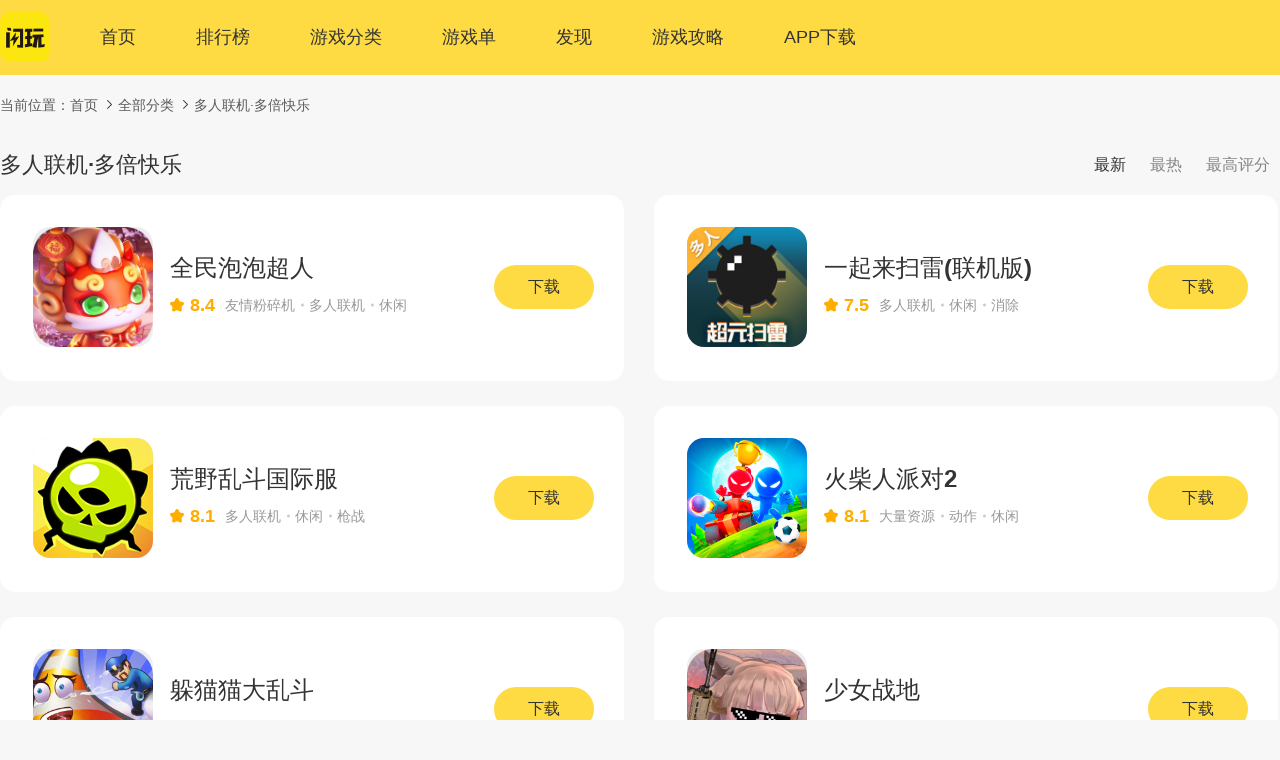

--- FILE ---
content_type: text/html; charset=utf-8
request_url: https://www.shanwan.com/list/1/15/1/4/
body_size: 5035
content:
<!DOCTYPE html>
<html lang="zh-CN">

<head>
    <meta charset="UTF-8" />
<title>手机联机游戏推荐-多人手机联机游戏-经典双人手机联机游戏-闪玩官网</title>
<meta name="keywords" content="手机联机游戏推荐,多人手机联机游戏,经典双人手机联机游戏">
<meta name="description" content="闪玩官网手机联机游戏频道，提供好玩的双人手机联机游戏，可以组团的多人手机链接游戏。想了解更多手机联机游戏资源，下载闪玩游戏盒子。">
<meta property="og:locale" content="zh">
<meta property="og:site_name" content="闪玩">
<meta property="og:url" content="https://www.shanwan.com/list/1/15/1/">
<meta property="og:title" content="手机联机游戏推荐-多人手机联机游戏-经典双人手机联机游戏-闪玩官网">
<meta property="og:description" content="闪玩是一款绿色安全的游戏免安装运行器，致力于提供免安装，免广告的手机游戏分享，掌握游戏市场风向标，抢先体验更多好玩魔性的精品游戏！">
<meta http-equiv="Content-Type" content="text/html;charset=utf-8" />
<meta name="baidu-site-verification" content="codeva-w4EF6kmPGI" />
<meta name="sogou_site_verification" content="KabVQfBbmH" />
<meta name="shenma-site-verification" content="c0cfb7a0a704c93cab7c8b0f3de3da61_1668133387"/>
<meta name="360-site-verification" content="fddb10ceb9e382633cd7d5f81336ad82" />
<meta name="bytedance-verification-code" content="Ft75eHe1FuLL4+UGLmAa" />
<meta name="msvalidate.01" content="86EAEFF6E8377F096E1EC86600FBDEF3" />
<meta name="applicable-device" content="pc">
<meta name="mobile-agent" content="format=xhtml;url=https://m.shanwan.com/list/1/15/1/4/" >
<meta name="mobile-agent" content="format=html5;url=https://m.shanwan.com/list/1/15/1/4/" >
<link rel="alternate" media="only screen and (max-width:640px)" href="https://m.shanwan.com/list/1/15/1/4/" >
<link rel="canonical" href="https://www.shanwan.com/list/1/15/1/">
<link rel="stylesheet" href="/public/pc/public/base.css?v=1.0.40" />
<script>
    (function(){
        var el = document.createElement("script");
        el.src = "https://lf1-cdn-tos.bytegoofy.com/goofy/ttzz/push.js?9ed04b62f67a03d1913881cdead9c85f04897bece0aee5b2049284377834b9d530632485602430134f60bc55ca391050b680e2741bf7233a8f1da9902314a3fa";
        el.id = "ttzz";
        var s = document.getElementsByTagName("script")[0];
        s.parentNode.insertBefore(el, s);
    })(window)
</script>
<script>
    var isMobile = navigator.userAgent.match(/(phone|pad|pod|iPhone|iPod|ios|iPad|Android|Mobile|BlackBerry|IEMobile|MQQBrowser|JUC|Fennec|wOSBrowser|BrowserNG|WebOS|Symbian|Windows Phone)/i)
    if (isMobile) {
        window.location.href = '//m.shanwan.com'+window.location.pathname;
    }
</script>
    <link rel="stylesheet" href="/public/pc/style.css?v=1.0.40" />

</head>

<body>
<!-- 顶部悬浮 -->
<div class="public-head-wrap">
    <div class="public-head">
        <div class="public-head__con">
                        <div class="logo">
                <a href="/" class="logo-link"><img class="m-img" src="/public/pc/public/images/img_logo.png" alt="闪玩" /></a>
            </div>
                        <div class="public-head__nav">
                <a href="/" class="item ">首页</a>
                <a href="/billboard/" class="item ">排行榜</a>
                <a href="/game/" class="item ">游戏分类</a>
                <a href="/inventory_list/" class="item ">游戏单</a>
                <a href="/explore/" class="item ">发现</a>
                <a href="/strategy_list/" class="item ">游戏攻略</a>
                <a href="javascript:" class="item" id="publicHeadDownApp">APP下载</a>
                <div class="code" id="publicHeadCode"><img class="m-img" src="/public/pc/images/logo_qrcode.png" alt="闪玩"></div>
            </div>
        </div>
    </div>
</div>

<!-- 面包屑 -->
<div class="public-crumbs w1280">当前位置：<a href="/">首页</a><a href="javascript:">全部分类</a><span>多人联机·多倍快乐</span></div>

<!-- main内容 -->
<div class="main w1280">
    <div class="tag-title">
        <h1 class="tag-title__left">多人联机·多倍快乐</h1>
        <div class="tag-title__right">
            <a href="/list/1/15/1/" class="active">最新</a>
            <a href="/list/1/15/2/" >最热</a>
            <a href="/list/1/15/3/" >最高评分</a>
        </div>
    </div>
    <div class="common-list__content">
        <!--  -->
    <div class="tag-con">
        <div class="tag-list" data-page="1" data-limit="20" data-type="1" data-id="15" data-order="1">
                        <a href="/game/100748.html" target="_blank" class="tag-list__item">
                <div class="pic">
                    <p class="pic-default"></p>
                    <img src="https://images-shanwan-60-cdn.shanwan.cn/archive/icon/20230516/145/logo8ed10551ae37591786572d234c0eb34120230516bs2kdu.png" alt="全民泡泡超人" title="全民泡泡超人" class="pic-img" />
                </div>
                <div class="info">
                    <p class="info-title">全民泡泡超人</p>
                    <div class="info-b">
                        <p class="info-score">8.4</p>
                                                <div class="info-tag">
                                                        <span>友情粉碎机</span>
                                                        <span>多人联机</span>
                                                        <span>休闲</span>
                                                    </div>
                                            </div>
                </div>
                <p class="btn">下载</p>
            </a>
                        <a href="/game/150754.html" target="_blank" class="tag-list__item">
                <div class="pic">
                    <p class="pic-default"></p>
                    <img src="https://images-shanwan-60-cdn.shanwan.cn/archive/icon/20220412/157/e0af2f6cddb2e10328378a771b04705820220412lFUq1K.png" alt="一起来扫雷(联机版)" title="一起来扫雷(联机版)" class="pic-img" />
                </div>
                <div class="info">
                    <p class="info-title">一起来扫雷(联机版)</p>
                    <div class="info-b">
                        <p class="info-score">7.5</p>
                                                <div class="info-tag">
                                                        <span>多人联机</span>
                                                        <span>休闲</span>
                                                        <span>消除</span>
                                                    </div>
                                            </div>
                </div>
                <p class="btn">下载</p>
            </a>
                        <a href="/game/118550.html" target="_blank" class="tag-list__item">
                <div class="pic">
                    <p class="pic-default"></p>
                    <img src="https://images-shanwan-60-cdn.shanwan.cn/archive/icon/20240423/178/logo842a741cdb55b62aa8888f9da950fb0720240423rNjk4W.png" alt="荒野乱斗国际服" title="荒野乱斗国际服" class="pic-img" />
                </div>
                <div class="info">
                    <p class="info-title">荒野乱斗国际服</p>
                    <div class="info-b">
                        <p class="info-score">8.1</p>
                                                <div class="info-tag">
                                                        <span>多人联机</span>
                                                        <span>休闲</span>
                                                        <span>枪战</span>
                                                    </div>
                                            </div>
                </div>
                <p class="btn">下载</p>
            </a>
                        <a href="/game/1913.html" target="_blank" class="tag-list__item">
                <div class="pic">
                    <p class="pic-default"></p>
                    <img src="https://images-shanwan-60-cdn.shanwan.cn/archive/icon/20210301/1913/1913.png" alt="火柴人派对2" title="火柴人派对2" class="pic-img" />
                </div>
                <div class="info">
                    <p class="info-title">火柴人派对2</p>
                    <div class="info-b">
                        <p class="info-score">8.1</p>
                                                <div class="info-tag">
                                                        <span>大量资源</span>
                                                        <span>动作</span>
                                                        <span>休闲</span>
                                                    </div>
                                            </div>
                </div>
                <p class="btn">下载</p>
            </a>
                        <a href="/game/102932.html" target="_blank" class="tag-list__item">
                <div class="pic">
                    <p class="pic-default"></p>
                    <img src="https://images-shanwan-60-cdn.shanwan.cn/archive/icon/20220427/145/logoe3827fa041b8795107658c61cb96df0520220427kaJsTh.png" alt="躲猫猫大乱斗" title="躲猫猫大乱斗" class="pic-img" />
                </div>
                <div class="info">
                    <p class="info-title">躲猫猫大乱斗</p>
                    <div class="info-b">
                        <p class="info-score">8.4</p>
                                                <div class="info-tag">
                                                        <span>友情粉碎机</span>
                                                        <span>多人联机</span>
                                                        <span>休闲</span>
                                                    </div>
                                            </div>
                </div>
                <p class="btn">下载</p>
            </a>
                        <a href="/game/2397.html" target="_blank" class="tag-list__item">
                <div class="pic">
                    <p class="pic-default"></p>
                    <img src="https://images-shanwan-60-cdn.shanwan.cn/archive/icon/20210726/91/logod9aee408d5c1032250a8b18316135f1320210726JWwnUe.png" alt="少女战地" title="少女战地" class="pic-img" />
                </div>
                <div class="info">
                    <p class="info-title">少女战地</p>
                    <div class="info-b">
                        <p class="info-score">8.6</p>
                                                <div class="info-tag">
                                                        <span>极致走位</span>
                                                        <span>休闲</span>
                                                        <span>枪战</span>
                                                    </div>
                                            </div>
                </div>
                <p class="btn">下载</p>
            </a>
                        <a href="/game/310.html" target="_blank" class="tag-list__item">
                <div class="pic">
                    <p class="pic-default"></p>
                    <img src="https://images-shanwan-60-cdn.shanwan.cn/archive/icon/20231121/211/logoc2da847bdf579a4830d2967d9834978220231121grHqaV.png" alt="饥饿鲨世界" title="饥饿鲨世界" class="pic-img" />
                </div>
                <div class="info">
                    <p class="info-title">饥饿鲨世界</p>
                    <div class="info-b">
                        <p class="info-score">8.2</p>
                                                <div class="info-tag">
                                                        <span>大量资源</span>
                                                        <span>动作</span>
                                                        <span>休闲</span>
                                                    </div>
                                            </div>
                </div>
                <p class="btn">下载</p>
            </a>
                        <a href="/game/121861.html" target="_blank" class="tag-list__item">
                <div class="pic">
                    <p class="pic-default"></p>
                    <img src="https://images-shanwan-60-cdn.shanwan.cn/archive/icon/20230210/175/4ee829b73a6195e1bb41df3bcba4341020230210QUoGO1.png" alt="CarX Street 街头赛车" title="CarX Street 街头赛车" class="pic-img" />
                </div>
                <div class="info">
                    <p class="info-title">CarX Street 街头赛车</p>
                    <div class="info-b">
                        <p class="info-score">7.7</p>
                                                <div class="info-tag">
                                                        <span>免广告</span>
                                                        <span>驾驶</span>
                                                        <span>单机</span>
                                                    </div>
                                            </div>
                </div>
                <p class="btn">下载</p>
            </a>
                        <a href="/game/122134.html" target="_blank" class="tag-list__item">
                <div class="pic">
                    <p class="pic-default"></p>
                    <img src="https://images-shanwan-60-cdn.shanwan.cn/archive/icon/20220629/38/b53dc41400e1705d40640ae7227e9d9320220629W7gIOx.png" alt="侏罗纪怪兽世界：恐龙战争(辅助菜单)" title="侏罗纪怪兽世界：恐龙战争(辅助菜单)" class="pic-img" />
                </div>
                <div class="info">
                    <p class="info-title">侏罗纪怪兽世界：恐龙战争(辅助菜单)</p>
                    <div class="info-b">
                        <p class="info-score">7.9</p>
                                                <div class="info-tag">
                                                        <span>辅助菜单</span>
                                                        <span>动作</span>
                                                        <span>休闲</span>
                                                    </div>
                                            </div>
                </div>
                <p class="btn">下载</p>
            </a>
                        <a href="/game/147071.html" target="_blank" class="tag-list__item">
                <div class="pic">
                    <p class="pic-default"></p>
                    <img src="https://images-shanwan-60-cdn.shanwan.cn/archive/icon/20230821/178/73229ecce9fabf6d583ca9dc97e1237d20230821dYVFFh.png" alt="野兽派对(多人联机)" title="野兽派对(多人联机)" class="pic-img" />
                </div>
                <div class="info">
                    <p class="info-title">野兽派对(多人联机)</p>
                    <div class="info-b">
                        <p class="info-score">7.5</p>
                                                <div class="info-tag">
                                                        <span>模拟动物</span>
                                                        <span>多人联机</span>
                                                        <span>动作</span>
                                                    </div>
                                            </div>
                </div>
                <p class="btn">下载</p>
            </a>
                        <a href="/game/141432.html" target="_blank" class="tag-list__item">
                <div class="pic">
                    <p class="pic-default"></p>
                    <img src="https://images-shanwan-60-cdn.shanwan.cn/archive/icon/20230705/186/776f5de42917bfb88885e16da6b1db5e20230705NZgAJT.jpg" alt="使命召唤手游体验服" title="使命召唤手游体验服" class="pic-img" />
                </div>
                <div class="info">
                    <p class="info-title">使命召唤手游体验服</p>
                    <div class="info-b">
                        <p class="info-score">8.3</p>
                                                <div class="info-tag">
                                                        <span>战略</span>
                                                        <span>多人联机</span>
                                                        <span>动作</span>
                                                    </div>
                                            </div>
                </div>
                <p class="btn">下载</p>
            </a>
                        <a href="/game/2119.html" target="_blank" class="tag-list__item">
                <div class="pic">
                    <p class="pic-default"></p>
                    <img src="https://images-shanwan-60-cdn.shanwan.cn/archive/icon/20230113/145/logo6f03154398635482f58c2bcb116e163820230113HbfMAn.png" alt="荒野乱斗账号绑定工具" title="荒野乱斗账号绑定工具" class="pic-img" />
                </div>
                <div class="info">
                    <p class="info-title">荒野乱斗账号绑定工具</p>
                    <div class="info-b">
                        <p class="info-score">8.6</p>
                                                <div class="info-tag">
                                                        <span>休闲</span>
                                                        <span>枪战</span>
                                                        <span>角色扮演</span>
                                                    </div>
                                            </div>
                </div>
                <p class="btn">下载</p>
            </a>
                        <a href="/game/100917.html" target="_blank" class="tag-list__item">
                <div class="pic">
                    <p class="pic-default"></p>
                    <img src="https://images-shanwan-60-cdn.shanwan.cn/archive/icon/20240124/178/logob0361e26b1ae25cfc2dffee74f620e8820240124syAKWw.png" alt="传说对决" title="传说对决" class="pic-img" />
                </div>
                <div class="info">
                    <p class="info-title">传说对决</p>
                    <div class="info-b">
                        <p class="info-score">8.0</p>
                                                <div class="info-tag">
                                                        <span>高复玩性</span>
                                                        <span>大型游戏</span>
                                                        <span>多人联机</span>
                                                    </div>
                                            </div>
                </div>
                <p class="btn">下载</p>
            </a>
                        <a href="/game/14080.html" target="_blank" class="tag-list__item">
                <div class="pic">
                    <p class="pic-default"></p>
                    <img src="https://images-shanwan-60-cdn.shanwan.cn/archive/icon/20231124/197/logo1d0d86a5833b6205d38039995cfaae5f20231124JA9Zj9.png" alt="龙之谷2" title="龙之谷2" class="pic-img" />
                </div>
                <div class="info">
                    <p class="info-title">龙之谷2</p>
                    <div class="info-b">
                        <p class="info-score">8.5</p>
                                                <div class="info-tag">
                                                        <span>大型游戏</span>
                                                        <span>动作</span>
                                                        <span>角色扮演</span>
                                                    </div>
                                            </div>
                </div>
                <p class="btn">下载</p>
            </a>
                        <a href="/game/149759.html" target="_blank" class="tag-list__item">
                <div class="pic">
                    <p class="pic-default"></p>
                    <img src="https://images-shanwan-60-cdn.shanwan.cn/archive/icon/20250110/223/logo31c141d6819d262b93f79000e154f7c820250110h3vVsq.png" alt="模拟山羊3" title="模拟山羊3" class="pic-img" />
                </div>
                <div class="info">
                    <p class="info-title">模拟山羊3</p>
                    <div class="info-b">
                        <p class="info-score">8.8</p>
                                                <div class="info-tag">
                                                        <span>付费解锁</span>
                                                        <span>休闲</span>
                                                        <span>模拟</span>
                                                    </div>
                                            </div>
                </div>
                <p class="btn">下载</p>
            </a>
                        <a href="/game/376.html" target="_blank" class="tag-list__item">
                <div class="pic">
                    <p class="pic-default"></p>
                    <img src="https://images-shanwan-60-cdn.shanwan.cn/archive/icon/20210301/376/376.png" alt="吸尘器大作战" title="吸尘器大作战" class="pic-img" />
                </div>
                <div class="info">
                    <p class="info-title">吸尘器大作战</p>
                    <div class="info-b">
                        <p class="info-score">7.9</p>
                                                <div class="info-tag">
                                                        <span>休闲</span>
                                                        <span>趣味</span>
                                                        <span>解压</span>
                                                    </div>
                                            </div>
                </div>
                <p class="btn">下载</p>
            </a>
                        <a href="/game/100810.html" target="_blank" class="tag-list__item">
                <div class="pic">
                    <p class="pic-default"></p>
                    <img src="https://images-shanwan-60-cdn.shanwan.cn/archive/icon/20220311/145/efa40e3716b14c34798cac605c616cc320220311abhbm1.png" alt="创游世界" title="创游世界" class="pic-img" />
                </div>
                <div class="info">
                    <p class="info-title">创游世界</p>
                    <div class="info-b">
                        <p class="info-score">8.1</p>
                                                <div class="info-tag">
                                                        <span>高自由度</span>
                                                        <span>休闲</span>
                                                        <span>闯关</span>
                                                    </div>
                                            </div>
                </div>
                <p class="btn">下载</p>
            </a>
                        <a href="/game/149014.html" target="_blank" class="tag-list__item">
                <div class="pic">
                    <p class="pic-default"></p>
                    <img src="https://images-shanwan-60-cdn.shanwan.cn/archive/icon/20210407/91/logo86db1e124e034c3d38538c3107a4f82320210407zpvEgT.png" alt="大脚怪狩猎(多人联机)" title="大脚怪狩猎(多人联机)" class="pic-img" />
                </div>
                <div class="info">
                    <p class="info-title">大脚怪狩猎(多人联机)</p>
                    <div class="info-b">
                        <p class="info-score">8.5</p>
                                                <div class="info-tag">
                                                        <span>多人联机</span>
                                                        <span>角色扮演</span>
                                                        <span>单机</span>
                                                    </div>
                                            </div>
                </div>
                <p class="btn">下载</p>
            </a>
                        <a href="/game/6499.html" target="_blank" class="tag-list__item">
                <div class="pic">
                    <p class="pic-default"></p>
                    <img src="https://images-shanwan-60-cdn.shanwan.cn/archive/icon/20241105/197/logod6252633c4daec515d88c6c2cff551fb20241105nKKGgx.png" alt="奇葩战斗家" title="奇葩战斗家" class="pic-img" />
                </div>
                <div class="info">
                    <p class="info-title">奇葩战斗家</p>
                    <div class="info-b">
                        <p class="info-score">8.6</p>
                                                <div class="info-tag">
                                                        <span>友情粉碎机</span>
                                                        <span>动作</span>
                                                        <span>角色扮演</span>
                                                    </div>
                                            </div>
                </div>
                <p class="btn">下载</p>
            </a>
                        <a href="/game/227.html" target="_blank" class="tag-list__item">
                <div class="pic">
                    <p class="pic-default"></p>
                    <img src="https://images-shanwan-60-cdn.shanwan.cn/archive/icon/20210301/227/227.png" alt="迷你双人游戏" title="迷你双人游戏" class="pic-img" />
                </div>
                <div class="info">
                    <p class="info-title">迷你双人游戏</p>
                    <div class="info-b">
                        <p class="info-score">8.3</p>
                                                <div class="info-tag">
                                                        <span>去广告</span>
                                                        <span>多人联机</span>
                                                        <span>益智</span>
                                                    </div>
                                            </div>
                </div>
                <p class="btn">下载</p>
            </a>
                    </div>
    </div>
    </div>
    <!--分页开始-->
    <div class="page-wrap" id="page" data-page="4" data-total="19" data-path="/list/1/15/1/"></div>
    <!--分页结束-->
</div>

<!-- 尾部 -->
<div class="public-foot-wrap">
    <div class="public-foot">
                <div class="public-foot__about">
            <a href="/p/about/" target="_blank" rel="nofollow">关于我们</a>
            <a href="/p/privacy/" target="_blank" rel="nofollow">隐私政策</a>
            <a href="/p/protocol/" target="_blank" rel="nofollow">用户协议</a>
            <a href="/p/copyright/" target="_blank" rel="nofollow">版权声明</a>
            <a href="/p/tutelage/" target="_blank" rel="nofollow">家长监护</a>
            <a href="/p/dispute/" target="_blank" rel="nofollow">纠纷处理</a>
            <a href="/p/develop_service/" target="_blank" rel="nofollow">开发服务协议</a>
            <a href="/p/user_privacy_protected/" target="_blank" rel="nofollow">用户隐私保护协议书</a>
            <a href="https://open.shanwan.com" target="_blank" rel="nofollow">开发者后台</a>
        </div>
        <div class="public-foot__b">
            <p>拒绝不良游戏 拒绝盗版游戏 注意自我保护 谨防受骗上当</p>
            <p>适度游戏益脑 沉迷游戏伤身 合理安排时间</p>
            <p>Copyright（&copy;）2026 shanwan.com 版权所有 经营许可证编号：闽B2-20220434 <a class="icp-link" href="https://beian.miit.gov.cn" target="_blank" rel="nofollow">闽ICP备2021015668号-14</a></p>
            <p style="display: flex;justify-content: center;"> <img src="/public/pc/images/gongan_logo.png" style="margin-right: 3px;"> <a href="http://www.beian.gov.cn/portal/registerSystemInfo?recordcode=35021102001438" target="_blank" rel="nofollow">闽公网安备 35021102001438号</a></p>
        </div>
    </div>
</div>
<p class="public-back-top" id="publicBackTop">返回顶部</p>
<script src="/public/pc/public/js/jquery-3.3.1.min.js?v=1.0.40"></script>
<script src="/public/pc/public/js/clipboard/clipboard.min.js?v=1.0.40"></script>
<script src="/public/pc/public/js/swiper/swiper-bundle.min.js?v=1.0.40"></script>
<script src="/public/pc/public/js/app.js?v=1.0.40"></script>
<!-- baidu -->
<script>
    var _hmt = _hmt || [];
    (function() {
        var hm = document.createElement("script");
        hm.src = "https://hm.baidu.com/hm.js?f40a14314655f250d2f9d67fe67950e7";
        var s = document.getElementsByTagName("script")[0];
        s.parentNode.insertBefore(hm, s);
    })();
</script>


</body>

</html>

--- FILE ---
content_type: text/html; charset=UTF-8
request_url: https://www.shanwan.com/shield/gsg
body_size: 56064
content:
{"status":1,"msg":"success","data":{"game":"103483,101194,90423,5889,101631,89894,92210,111593,121005,121680,110859,103340,13162,134877,131891,101919,78301,26369,134981,119669,111019,96013,91435,65365,16097,16052,12782,7338,7114,6699,573,507,276,91967,134998,134994,135001,134999,135029,119510,102659,135837,135956,136103,96957,136484,122337,121052,99419,136141,99392,137600,138004,138082,138200,140368,108781,141322,141316,141426,5671,141613,144914,120308,143277,109389,103257,101692,143187,105865,106083,143227,99166,142948,98397,117818,135732,100480,143029,102804,143388,121433,117669,143135,117736,143445,121432,143956,120870,138099,98131,100742,2336,95425,90961,96079,138177,116629,117621,105255,104542,95646,136564,116580,101019,89478,108505,100737,116507,135533,135465,108891,107766,141857,132826,111097,112698,95634,8740,19292,107541,113144,142406,97485,95764,96033,95859,96452,95501,140582,117629,117705,102359,103282,13331,118138,111219,109735,136742,95446,141299,90840,96382,101934,47280,90825,128177,94884,19296,112463,98374,120277,92816,90242,117765,95763,11244,106492,137262,136573,124651,101020,5142,96111,122320,111984,119521,97955,135196,139356,137697,126660,114671,95749,96199,113629,90896,139334,144513,95861,117806,136729,117288,4466,140084,111447,97603,95826,10153,106681,29151,113592,5841,135330,135687,117835,99523,145639,119299,120120,133054,117506,118205,135203,113570,133013,135832,140776,138401,145834,135914,105999,141030,140994,146165,137308,143637,138103,143932,146381,145487,137050,135120,146674,146677,146923,117576,115603,148333,148335,148334,148336,148338,148337,149211,156141,147770,159181,114385,91973,105905,105987,106455,106536,106848,104544,3602,108672,105948,106536,111338,117700,108794,117704,105510,104375,102758,95268,90746,90727,2735,1727,122263,136609,106940,119227,141039,94596,5021,1377,135241,113541,135241,113541,141596,12786,136590,136572,113202,92979,113556,114825,108941,116031,9124,139715,109743,109866,132571,117828,126855,97633,10138,117329,103301,90499,104874,118192,132504,100446,114961,145772,137277,121082,109765,115093,164635,190094,158007,106727,106747,107736,106461,105230,107782,108429,103304,109028,109187,109291,109286,109478,109546,111871,107525,108322,109362,107326,112162,115412,50647,106568,108335,108656,108662,108780,109607,109608,110256,111330,111367,106471,107947,107982,108191,107585,109626,109729,109807,111006,120982,9434,92133,91920,90073,107803,91299,89821,100499,106228,9297,107587,91449,107588,104791,11783,9412,99520,95212,9250,106961,106885,107782,106886,111719,111880,109431,108996,109971,110277,111806,111027,111961,111341,117411,118089,108703,101631,145200,141340,141361,139449,111334,110270,108494,109459,109840,110162,13320,13155,113151,113339,113360,108548,120544,360,110067,113512,140699,195,26595,111489,111585,111586,111749,116488,118472,108819,104536,102984,97409,91970,75441,3213,139479,145113,162982,102745,102486,190618,181971,167839,114084,108212,103455,99733,99390,145595,101045,97363,158996,156081,145969,131609,131554,117428,111627,105088,95830,93183,92049,91614,91557,91551,102840,103455,3960,120734,98283,161750,97032,96641,109030,96781,102619,91073,131949,95213,107647,1631,13082,143644,115787,107116,100927,98723,130617,90952,97869,90996,102551,139666,91950,118984,140043,8087,8691,102959,148263,101205,108531,158586,156846,138391,122870,3233,165,98516,104547,98720,21456,102845,13320,13155,103586,96375,89444,12884,109738,91587,1264,111228,2863,116578,92314,42412,28338,109099,90881,91913,119056,13382,120950,118210,111993,118831,102164,115622,131447,130894,127113,125551,119283,118584,116976,112924,109893,96910,91467,90637,51059,44010,39409,139843,140312,118452,49264,145489,145655,149114,149095,148483,147706,147478,137239,121446,149389,141250,148037,148763,151063,151062,151061,182431,111989,117700,116494,125067,115442,108422,108327,103342,141580,147237,147185,147180,147079,147035,146990,146800,146799,145823,145470,145110,145081,143244,140368,139384,139174,138528,138519,138374,136636,135806,135338,134809,132211,129714,121473,121338,120694,120470,118264,118194,118081,117219,116942,116462,113859,111568,110641,110172,109142,107005,106779,104999,104910,104469,103373,103252,103250,102190,102183,101706,101146,101047,100908,100861,100806,97987,97096,96351,96070,91776,91743,91440,91418,91057,91017,90925,90857,90753,90582,89406,6322,2004,111,148942,149479,158413,165779,165373,165343,164929,164813,164643,164585,162781,162486,162353,162231,161166,160719,160196,160135,159437,159212,159148,159134,159011,158992,158731,158610,158559,158325,158312,158234,158091,158076,158066,157947,157944,157768,157734,157228,157202,156832,156431,156428,156425,156395,156248,156155,156154,156108,156098,155669,155663,152222,152216,152204,152203,152202,151951,151662,151581,151174,151139,150808,150761,150306,150259,150187,149936,149740,149281,149137,149075,148924,148893,148878,148469,148275,148188,147740,147561,147525,147518,147480,147408,147407,147348,147245,146085,145925,145835,145832,145728,140579,117688,117510,116648,113633,111025,109917,107031,104916,96955,166084,166083,158858,167066,162944,148853,144763,138241,166765,157524,160803,157527,158389,90920,105347,124959,125265,130402,121560,106930,103527,101026,97541,96106,164350,149370,141143,140654,140603,136735,130577,125731,125093,109410,108716,108714,108645,108611,108610,107730,107603,158110,100731,105992,105879,109560,103767,98267,104673,117763,146087,140395,158887,157352,146344,132871,127445,119904,117491,108990,102603,101103,167996,176848,181100,181192,181359,181423,181506,182884,182883,182897,183422,183508,183691,183686,183619,184059,161393,159249,183800,183797,183749,182714,182670,182284,181959,181897,176536,166338,183059,185584,186247,186260,186348,186377,186429,187135,187176,187175,187323,187482,188661,188729,188797,189412,189601,189676,189814,189815,189933,190173,190515,190852,190966,190917,190888,190839,191306,191310,191173,191172,191277,191479,191465,191742,191829,191897,192181,192429,192428,192704,190964,193047,193075,193711,194178,196175,196429,196559,197181,197288,197352,197465,197442,197356,199146,199518,197701,196521,196282,196138,194399,192409,191751,191376,191287,191283,191206,191199,189869,189845,189710,188829,185975,183683,182667,182264,167997,12019,203223,203015,109411,109019,106059,104480,111664,113512,115624,116324,116294,117006,117225,109809,118815,117676,117124,50464,113346,111028,29100,109854,109838,109837,108526,87627,95722,93276,29130,29043,29023,117445,116225,118636,124291,212727,108483,116433,116670,116657,113339,113360,117009,117644,117830,118134,118390,118886,118981,118884,104776,119682,119680,119466,120489,120594,120718,120843,120887,120884,120916,120973,121029,121050,118192,121752,122144,122255,122420,11784,122888,104837,134701,134768,134812,121261,135330,135565,135628,135902,5599,136293,136340,136377,136572,136590,136753,136820,110932,137155,137176,137204,137232,137148,137597,138075,138396,138690,139209,139405,139589,115464,140018,140110,141134,141406,141466,144699,144865,145059,136776,145435,146225,146347,146531,146623,146677,146674,147217,147415,151122,151109,138702,141301,157904,158735,159136,159141,89502,118642,119762,184925,186979,105338,115621,117012,116246,120179,191220,189581,189579,126471,90899,90508,117329,117425,117117,111962,118652,120821,103303,116448,117772,118123,118168,118039,117856,106316,106139,105111,104868,103899,102903,101082,97426,96609,7731,7618,2840,130,119383,119709,120242,103832,138291,144782,107736,148361,148548,148707,148853,150352,150720,151491,152265,117725,117402,118932,119364,101001,100844,116338,109014,108333,105583,103531,104937,104406,101286,101094,100494,98388,97925,108218,96127,94281,93963,90706,90684,91346,109384,90241,90979,90081,118462,119431,164000,162067,149221,148887,146376,146754,146205,145588,104561,135347,116742,110415,141625,2275,110439,143578,129109,127382,120019,110434,109288,109111,103381,101582,95518,91549,40077,27321,13784,12783,4913,3957,3476,115412,114168,114104,95275,251,120603,133560,135466,96354,114077,118735,116232,108759,92399,90471,118937,118836,118561,118207,108751,103622,98196,96960,95012,91319,118851,110308,109770,105510,104375,102758,95268,90746,90727,2735,1727,132036,128837,127627,125810,122978,95270,119201,118800,119344,107733,6,109803,120209,90546,2937,118296,110473,108217,97079,3527,66949,119707,94926,117667,120352,120982,120087,120821,108396,113952,135548,3313,93229,103020,121418,123718,122892,122582,123290,122771,122685,122678,122644,117502,114570,134106,133995,126663,125884,125798,125797,125793,125788,125681,125177,124827,124819,124756,124648,124017,134084,127164,125944,125471,124641,124631,124109,124049,124022,123744,10491,10488,10460,117895,105529,86445,77388,73964,18766,10493,10487,10450,10448,10447,10442,87451,86009,85981,82307,18796,15647,10494,10489,10455,10453,10441,116229,2151,97228,12255,118067,97332,120821,121019,119070,106786,4442,120982,121947,150342,117006,116324,116294,115624,113512,111028,109809,94579,114992,109517,109838,120965,134683,198077,103390,103013,123829,93586,101033,100803,100488,99612,96540,95972,117024,106008,99050,98281,112209,105943,90204,120968,120475,119921,118945,109333,113139,107798,115703,100775,114469,113152,111611,110429,110064,106584,109489,103279,102722,121208,121272,176518,180885,167093,121111,121287,121289,121359,155916,148391,138049,117192,92992,121325,121217,121440,144781,186934,90598,186703,188920,186176,189158,189140,189172,189207,184486,189286,189337,144866,189465,189492,189542,189586,189637,189742,189777,3657,189934,186907,190006,190011,190144,190175,190184,190709,190722,190741,190776,190785,190848,190940,189787,190968,190995,191153,191197,191233,190830,191413,191437,191600,191828,110268,146286,196087,207953,208140,121658,120320,102284,100568,7045,2406,133373,132134,131631,131394,131349,131319,145105,113673,109688,121827,116715,2379,102818,16252,102835,4529,135548,3313,93229,1360,158879,159025,121733,121766,92,25931,103797,135638,135556,91558,90391,89501,116422,121866,122456,120572,134703,159377,159349,139333,132663,104834,122176,122299,116715,108457,104407,122369,122368,105344,97525,90740,109431,102745,96195,50068,78777,91508,94108,91281,95178,121987,97207,120554,120535,135473,145000,111962,117117,120242,97884,139212,141551,141537,93568,91329,91039,149838,150063,185368,110067,111963,102425,97980,99564,186538,130407,110997,145275,118946,113361,98461,120903,135019,134909,147071,146341,99415,91453,6338,550,123608,108573,135769,108973,108268,147686,136385,121847,119269,106710,106055,103345,102432,99722,99389,98729,97840,97650,97606,97524,104621,104620,104616,104533,104532,103993,103344,103330,103295,103291,102662,102660,145258,148304,143725,143481,142280,142167,137262,136573,114043,105619,103012,101903,100576,99264,98724,157438,157261,155745,146669,140692,138565,118016,161464,199761,116582,91255,121081,137050,136969,3059,3057,8637,137260,137267,137025,137030,137024,137028,8629,11195,137120,137186,137185,137246,148072,137266,137089,131938,197384,137123,136132,137141,137135,180292,1260,102986,137319,122266,119174,107280,135192,135130,106543,106106,104565,104467,106803,133238,120411,119364,133681,121041,118932,121204,117912,118169,99805,109187,91150,104728,131939,99325,91355,134693,118135,117592,109849,109626,107585,95768,116322,108656,114030,114004,106310,111806,111791,111717,111656,111367,110841,109546,109434,108191,108777,106520,103550,98777,97343,107407,106568,124170,135578,107315,106958,107273,106928,106308,116613,103951,104458,104460,104442,102407,104454,104448,104447,104445,103464,102879,102832,97356,98775,98438,97965,135375,126655,135373,106155,132271,100579,99723,98192,97885,97764,97762,121076,98982,95700,97676,96355,95757,99057,127135,111776,111330,116373,103786,108304,101911,132338,100657,100651,101669,101279,139251,141368,144898,136484,121052,137497,132757,131162,130759,126033,103141,100243,90903,13214,13213,13212,2196,129068,121008,137353,137134,136244,137596,137563,137714,136794,119369,137657,137656,137500,137479,98392,136807,136400,109817,120141,120748,120504,95960,121757,117525,119576,120453,117882,119628,103304,119287,117381,105299,109270,109920,92048,103515,112357,108902,108598,95947,106183,103847,139179,139635,138185,116322,140083,140336,140363,140513,140514,140611,140655,140748,140746,141018,141025,140727,141294,141265,141360,141442,144737,144770,141026,144937,141970,137601,145380,145467,145693,145987,167022,167238,167236,167718,167924,168105,180311,180359,181310,181782,181791,182156,182418,137966,137319,204536,138342,139245,8221,135115,106254,5362,167988,183090,198078,135401,136190,138276,127549,115956,113582,91407,37544,131912,114799,113490,108511,107613,107412,100572,98531,100590,96984,95557,95294,95091,95057,94868,94696,94666,94579,94356,94003,93894,93573,93567,93563,93560,93460,93384,93383,93382,93177,93145,93081,92918,92914,1792,132805,139781,131917,5209,146086,8598,139442,109019,148938,140576,146071,182547,140643,140523,131709,107958,3472,3733,107346,112268,102268,96723,140644,119124,118531,140577,140892,137870,146128,146203,147595,148516,100636,150361,155638,155789,155800,155867,155932,156161,156514,156564,159704,165477,183507,183611,183638,184135,184256,183982,183801,183833,183822,183784,186317,161520,139724,187074,187238,190901,190899,190026,192536,194327,196145,196835,202484,202692,203821,210661,136920,136581,136415,138537,121983,138428,108851,108850,108849,128851,117354,105648,13128,13041,3884,129368,99794,98498,93599,92605,13129,4768,1984,211,101639,140970,136845,136694,135494,140673,134988,122142,138365,140527,140884,137353,145383,147535,147556,145328,147252,145290,145283,13353,119366,38539,101888,131594,90790,139389,144806,141583,117638,116822,91631,144691,141169,138061,137773,119930,136168,136169,122219,119360,119362,119464,116649,122776,118152,140982,104912,120039,113861,198075,198077,139613,139448,145467,145554,145614,145769,145808,145840,145885,145917,146074,146078,146093,146200,146212,146273,146316,146375,146624,146629,146636,146880,146881,146882,146989,147036,147102,147203,147201,147210,147253,147250,147256,147269,147292,147327,147337,147371,147381,147402,147449,147536,147548,147572,147630,147778,147830,147860,145049,147785,147891,147961,147968,147994,148041,120430,148128,148135,148139,148140,148241,136370,148372,148377,148402,148530,148538,148548,148635,148644,90388,148660,148695,148697,148725,156695,166871,167069,167557,180829,180871,181036,181037,181119,181415,181401,181416,181892,181904,182054,182203,137992,191771,160554,193310,145115,142103,140614,145093,145046,144896,141444,140433,140395,135218,140043,139908,137462,106186,111897,135886,104846,119137,117182,108059,120115,119940,111612,119764,119519,118388,95949,117059,97495,113876,112351,110404,110405,109853,109749,82966,106232,105653,104405,104660,104540,103277,103629,91130,97143,101009,100701,145922,145975,146079,167715,99565,136700,139650,116341,100551,99710,111112,109403,145454,141548,120104,106163,100207,92623,3684,107135,145760,145768,145814,145841,145855,146070,146071,146072,146075,146076,145998,146198,146183,145355,141405,146309,146329,146426,146434,146435,146478,146448,146493,146520,146575,146586,146665,146673,146888,146969,147100,147107,147136,147209,147212,147255,147257,147285,147329,147359,147360,147363,147398,147485,147494,147570,147628,147663,147704,147724,147733,147879,147901,147923,147975,147980,147982,148038,139247,137962,148093,148115,148123,148138,148213,148409,148424,148443,148478,148518,148526,148582,148703,148789,147755,145484,144805,145371,145587,146551,146177,146176,144889,144785,141566,141203,140891,111871,137308,106886,120976,118051,148872,148874,148886,148910,149011,148995,149065,149001,149212,149246,149234,149296,149327,149340,149390,149336,149420,149429,149431,149438,149474,149608,149685,149705,149739,149744,149777,149967,150006,149965,150008,150151,150148,150152,150171,150273,150301,150313,150586,150585,150597,150588,150618,150649,150701,150807,150891,150718,150977,150993,151148,151147,151276,151273,151272,151286,151292,151288,151294,151329,151339,151533,151585,151576,151649,151695,152190,152212,152282,152827,155513,155548,155557,155555,155549,155612,155729,155755,155742,155857,155853,155868,155915,155914,155989,156138,156134,156140,156165,156194,156220,156259,156453,156451,156498,156516,156557,156559,156563,156697,156692,156817,156968,157009,157053,157130,157364,157455,157487,157760,122176,158313,158320,158748,159439,159527,159521,159789,140576,139236,96505,120731,96824,97098,77090,103371,47099,17137,98252,96206,195,17042,46757,93049,47203,92824,16365,91901,91308,160148,160546,160587,160644,161221,161219,161316,161641,161771,164201,164118,164383,165612,165869,166993,167063,167113,167908,167926,168042,168054,181558,181596,181733,181882,181895,181909,181966,181996,182135,181153,182255,182314,182372,182968,183004,183003,183054,183068,183281,183448,183463,183449,161384,167121,163212,162902,162790,160317,160278,159923,159531,159242,159197,158905,158906,158727,158660,158557,157231,156994,156992,156865,156508,156303,155872,148095,147850,145056,144826,141643,141202,141182,141052,140730,140494,140146,140100,139796,139722,139716,139610,139454,139222,138037,137716,183623,183624,183808,183806,114486,184112,184136,184138,181319,184246,97475,184484,184810,185045,185063,121740,136734,196470,197388,197393,197227,196309,189089,198498,167717,204061,204064,204239,204238,204237,204236,204234,207859,145761,145824,146021,146094,146097,146274,146276,146325,146326,146355,146354,146563,146596,146637,147120,147152,147151,147179,147206,147219,147367,147529,147564,147671,147719,147806,147828,147884,148011,148046,148058,148064,148073,148072,148212,148193,140358,148182,148339,148345,148351,148432,148450,148537,148581,148659,148688,148696,148710,148689,148757,148783,148804,148873,148852,148904,148924,148928,148927,149046,149052,149102,149122,97315,149328,149430,149463,149527,149541,149558,149568,149609,149656,149662,149687,149688,149689,149704,149727,149834,149836,149835,149963,150075,150122,150146,150176,150233,150430,150512,150574,136242,150661,150607,150803,150895,150892,150911,150906,150923,150982,151074,151236,151234,151238,151232,151331,151328,151337,151338,151416,151439,151418,151438,151477,151490,151539,151696,152283,152270,155664,156317,156355,156404,155882,156543,156873,157030,157261,157264,157674,157817,158026,158069,158698,158820,158903,159173,159972,160377,160518,161236,161332,161436,161474,161648,162124,163057,162995,162869,163758,164454,164561,165176,165321,165503,166429,167922,180859,180862,181544,181680,182052,182079,182217,182317,182366,182507,182845,183406,183395,183524,183525,183521,183539,183936,183986,184145,184371,184441,185361,185841,186698,186176,186526,186754,186695,105648,13128,4768,108851,191060,191249,97336,191499,118961,202484,145442,197474,180638,141326,61132,9112,122275,112019,138592,137734,9405,134805,130248,183437,145793,145822,145823,145856,145869,145994,146052,146086,146244,146266,146265,146318,146351,146353,146394,146393,146494,146497,146543,146715,146680,146885,147122,147150,147221,147277,147416,147469,147492,147513,147560,147558,147565,147610,147782,147783,147918,148043,148113,148116,148474,148708,148797,148798,149146,149054,149271,151382,151406,151481,151575,151577,151596,155611,155939,156011,156384,157508,157761,158129,159317,160257,160349,161564,180661,180895,117159,181248,181723,181860,182247,182250,182316,182694,182763,182894,182934,182957,182958,182959,182987,182985,183007,183114,183128,183371,183459,183615,183617,184111,184114,184137,184258,184370,184442,184555,184636,184633,184693,184891,184914,184972,186428,186573,185590,187494,191192,193310,187964,185952,196373,200261,145816,146077,146090,146146,146201,146319,146438,146522,146776,146778,147043,147336,147483,148487,148701,148749,149099,149457,149511,149472,149956,150978,117562,151632,121008,152312,156357,156400,156773,158335,158800,141094,136034,159257,159598,159792,159801,159911,160018,160259,160571,164259,164323,7272,165509,167984,176521,183396,183627,183542,140668,158316,197179,145756,145818,145865,145918,145916,141636,145927,145977,145755,145949,146031,145498,145496,122245,98973,134875,137789,137145,136026,126599,122367,134803,121547,102871,117383,100587,102746,100786,100687,99473,146079,146080,146147,146152,146196,146242,146243,146223,146450,146477,108289,106451,147958,147954,111446,162015,164527,98439,110091,162880,184823,185625,159602,190732,145733,146314,146669,148082,148553,148605,148456,156582,161594,161797,164987,164871,165320,165353,165878,167606,167970,167999,167998,182158,156086,182551,182665,182849,185059,185550,186084,186090,184472,185612,191786,198081,199017,210759,146797,147104,147326,147369,148750,149982,150653,150828,151220,151224,156185,156884,156972,157115,157312,158000,158641,158718,159451,161323,161818,162317,166291,166256,166882,167626,176691,181358,181896,182144,182969,128109,189937,191316,198819,91987,146139,146206,147171,149579,150488,150836,155814,155821,156977,157325,157618,157691,158972,159174,160548,162408,166908,181117,181900,182319,182960,183840,146144,155840,158532,209516,146150,147310,4727,151174,151233,158130,95171,65442,162777,184228,184682,190954,146260,147295,147575,147873,147822,148288,149039,149303,149372,149955,156306,141001,91214,1866,158412,167676,203821,146436,146480,150069,150353,158401,158403,158381,158416,158417,146428,146449,148818,146447,146528,146713,146870,146993,147093,147121,147235,147462,147487,147530,147526,147562,147567,147612,147656,147700,147723,147831,147862,147915,148096,148192,148210,148209,148283,148482,148552,148658,148801,148799,148780,148558,148934,149030,149231,149489,149636,104606,149935,149983,150016,150052,150144,150344,150431,150698,152179,152180,155553,155702,155827,155931,155974,155991,156164,156440,156506,156561,156562,157051,157052,157132,157509,157793,157853,157925,158317,158476,158463,158539,159172,159468,159811,159812,160131,160130,160134,160132,160156,160276,160316,160364,160452,160762,161068,161232,161231,161385,161421,161407,161408,161434,161444,161476,161506,161504,161502,161568,161586,161644,161664,161745,161743,161769,161782,161779,161954,161953,162047,162091,162126,162269,162268,162340,162625,162748,162749,162747,164182,164295,164346,164595,164808,165074,165124,165122,165087,165086,165221,165352,165423,166543,166906,167019,167083,167125,167331,167330,167551,167765,167745,167865,168000,168128,180360,180782,180929,181398,182078,182049,182513,182577,182870,183369,183362,183538,183527,183711,183716,183727,183717,183729,183781,183809,183779,183782,183901,184279,184315,184278,184326,184369,184440,184570,184554,184562,184545,184560,184553,184683,184416,184685,184809,184860,184892,184846,184969,185042,185061,185041,185217,185218,185278,185275,185039,185413,185740,194401,197312,143796,142787,100512,107347,117285,99840,104709,99161,144033,95620,99867,100745,95367,90453,99835,109383,105064,164261,189563,146519,46722,116671,114202,119262,12587,124662,124537,7104,16995,122219,98325,98130,101125,12370,151,5053,146537,146545,146535,146684,146782,146783,146887,146920,146928,146973,146979,146977,146987,146988,147051,147087,147124,147134,147208,147283,147312,147355,147366,147384,147391,147392,147401,147414,147410,147482,147511,147543,139211,137020,147585,147605,147606,147636,147659,147661,147662,147651,147698,147707,147678,147793,110017,147814,147811,147833,147832,147824,147863,147878,147890,147897,147894,147909,147924,147937,147946,147939,147941,147995,148010,148013,148014,147990,148015,148049,148053,148048,148063,148090,148094,148099,148100,148142,148121,148144,148161,148165,148166,148169,148198,148202,148243,148197,148303,148309,148312,148318,148329,148371,148376,148330,148430,148445,148428,148479,148495,148499,148498,148500,148494,148496,148542,148557,148555,148575,148588,148673,148640,148700,148705,148709,148730,148732,148735,148761,148767,148800,108209,148803,148820,148832,148906,148940,148952,148954,148959,148967,148989,148957,149021,149022,149024,149067,149071,149089,149093,149108,149107,149115,149145,149160,149005,149006,149179,149232,149274,149272,149298,149207,149191,3397,149273,149312,149335,149357,149359,149358,149391,102298,149393,149416,149465,149395,149491,149490,149501,149530,149548,149565,149516,149582,149619,149622,149624,146054,149661,149730,149731,149728,149734,149733,149756,149757,149765,149789,149785,112840,149829,149840,149837,149904,149905,149931,149932,149933,149968,149969,150032,150039,150041,150047,150051,150081,150082,150105,150107,150109,150108,150113,150116,150097,150096,150142,150149,150153,150225,150268,150320,148023,150330,150332,150331,150385,150416,150428,150427,150415,150486,150429,150426,150423,150520,150521,150518,150519,150567,150660,150697,150806,150808,150861,150889,150939,150976,150981,150983,151030,151050,151091,151090,151097,151115,145385,151126,135581,151216,151270,118086,151332,151330,151384,151399,151440,151453,151468,151478,151508,151505,151536,151537,151573,140402,151572,151626,151630,152196,152209,152232,152236,152235,152293,152502,152825,155529,155565,155594,155639,155644,155680,155681,155726,155769,155768,155764,155803,155826,155856,155855,155865,155917,155929,155913,155955,155975,155977,155978,155987,156014,156030,156120,156128,156139,156158,156157,156160,156221,156250,156319,156316,156349,156334,156406,156412,156383,156495,156494,156599,156704,156781,156806,156856,156846,156857,156867,156874,156895,156912,156922,156956,157012,157018,157046,157114,157187,157161,7269,141596,121082,157234,157258,157314,157441,65351,157510,157659,157693,112246,157932,158001,158017,158079,158097,158098,158089,158190,155998,158231,158314,158363,158361,158375,158414,158411,158434,158536,158568,158541,158629,158655,158928,158982,159105,159157,159195,159204,159266,159268,159274,159401,159435,159441,159588,159592,159617,159654,159669,159690,159723,159724,156613,159822,159872,159886,159953,159955,160010,160037,160054,160047,160246,160247,160249,160248,160277,160295,160451,160476,160543,160614,160637,160589,160711,160799,160269,160835,160881,160873,161018,158446,161062,161063,161333,161191,161410,161430,161477,161480,161514,161515,161566,161591,161668,161716,161727,161749,161815,161840,161850,161996,161947,162173,162138,162257,162294,162307,162255,162458,162505,162523,162537,162478,162553,162750,163010,163146,164236,164226,163524,164309,164363,164356,164365,164366,164297,164362,164590,164660,164665,164669,164703,164817,164862,164959,165059,165072,165073,164906,165438,165441,165531,165819,165963,165982,166255,166411,166451,166592,166588,166681,163852,166947,166991,167068,167550,167604,167723,167740,167851,167874,167869,167872,167886,167887,167885,167943,167993,168044,168355,176668,176639,176716,176714,180363,180362,180676,180654,180638,180757,180765,180817,180827,180992,180991,180990,181029,181028,181149,164431,181088,181177,181241,176806,181223,181255,181323,181426,181448,181556,181564,181563,181569,181871,181901,181902,181938,181921,181984,181840,181995,181973,181993,181986,182276,182416,182365,182426,182422,182463,182375,182374,182500,182515,182511,182518,182516,182558,103853,106556,182671,182673,182703,182738,182762,182866,182867,182886,182890,182914,182918,182899,182963,182984,183010,183077,183015,183057,183099,183103,183132,183051,183112,183113,182884,166137,164439,162291,157822,140275,135542,135525,135477,135472,135263,135262,135036,134861,134828,134640,126659,126591,123608,121502,119968,119967,119565,118595,118593,118497,117245,117104,116728,115615,112857,110682,94074,17174,6376,2838,183251,183250,183257,183269,183317,183348,183349,183357,183388,160782,183438,183460,183446,183515,183526,183546,183670,183537,183612,183703,183719,183818,183928,184017,183905,183898,183893,183881,183613,183268,183125,182593,181481,181282,181257,181135,181007,176715,168161,168017,167891,167890,167888,167732,167716,167705,167280,167187,166914,166814,166791,166756,166677,166659,165613,165589,165538,164923,164887,164557,164527,164390,163011,162700,162698,162622,162539,162513,162437,162399,162297,161193,157415,164651,161195,161140,161099,161061,160900,160293,160052,159963,159641,159635,184088,167302,184071,184141,184217,184229,184223,184244,184240,184123,184293,184327,184435,184548,184588,184635,184726,184848,185060,185043,185224,185277,185325,185388,185418,185458,185539,185686,185739,181994,186080,186078,186428,186807,186863,186879,141282,189542,189979,190678,190934,158398,194288,194239,194033,196780,191271,102843,198074,198787,104898,199190,139898,121209,106732,210607,210616,210709,212099,146525,147550,148791,180293,189890,191243,194267,117693,116575,109234,2297,146576,147324,166112,167128,180291,141350,116232,90471,6829,147987,148828,146926,147291,146128,147613,147668,147672,147696,147766,147877,148183,148230,148282,148475,148643,148645,148655,148642,149066,149094,149156,148323,149376,149453,149454,150463,150902,151284,152277,155509,156121,156196,156342,157601,157696,159255,159656,159810,159919,160122,160333,161135,164452,164653,164659,164833,165511,165728,167272,167621,167721,167803,167697,176834,180834,182181,182888,184804,184808,146975,147033,147074,146942,146807,147458,147573,132708,147584,147618,147660,147938,147932,148036,148266,148554,137884,148657,148641,148860,149069,149225,149546,149631,149804,147503,149913,149843,149842,149921,150065,3579,150657,150833,150858,150860,150897,150988,151040,151065,151089,151325,151383,151472,151473,151480,151503,152208,152280,140066,155724,155843,155891,155930,156102,156159,156240,156536,152225,121764,156634,156732,156851,156897,157023,157016,157255,157294,157385,157533,157617,157950,157984,103688,158018,158025,158043,158140,158161,158148,158308,158573,158708,158709,159023,159165,159182,159258,159357,159780,159787,159922,159931,160059,160091,160533,160540,160865,161428,161518,161829,161827,162258,162512,163063,163034,166885,166912,167114,167923,167980,167916,167899,168053,176667,176726,167487,181320,181612,181736,181933,182149,182198,182759,182842,182962,183067,183616,183614,184030,184439,184552,184565,185480,185731,181720,186366,186573,186583,187280,138388,191437,191485,191604,191721,193389,193765,102165,144949,198993,202599,202604,202630,202632,147041,147012,145048,137598,136815,135499,104973,104954,106668,105062,117085,117188,117084,110628,108779,106703,105065,105161,105131,104889,104929,104408,103873,104583,147312,145431,145756,147134,145947,145696,145695,145097,145064,144844,141524,141515,141005,140314,140083,98690,148905,151507,152210,155797,156197,187583,127057,121853,203153,147220,140543,147308,147515,147679,147691,147675,148155,148231,148425,140120,149227,148191,149314,149629,149962,150865,156470,145397,147241,141031,140989,139835,139492,116136,135528,115659,120608,116111,118080,115661,158220,158373,158976,159887,167143,180701,180639,182522,182935,183013,183046,183400,181787,141458,135349,184893,185528,135346,147077,135428,145001,140199,140785,141308,140296,136744,147555,103528,122395,92045,148122,148713,147580,148823,149560,156027,156501,156757,156771,156729,161079,183064,103970,17,5044,147553,181152,147549,141399,804,13343,147795,148154,149666,151672,149644,147881,148112,149383,151541,155596,155879,155936,157949,159889,161521,161763,91319,145383,148532,148834,148829,148856,120822,148929,148968,149104,149151,149158,149159,149223,149443,149452,149513,149526,149683,149742,156868,161089,161386,161780,162293,162577,166428,167956,182161,182325,182697,183097,183363,148061,149337,151584,151586,151589,158280,159448,159552,159903,182583,148211,148133,147616,148489,148787,148434,148436,148439,148441,8236,145503,197536,138678,148662,148663,148664,149211,182695,127031,886,119123,103411,135817,134384,198775,111594,148736,151501,122279,2931,116948,147352,9491,203606,207784,148822,149906,148830,197474,180638,91583,111972,137599,61616,92943,149313,136569,96951,150489,150717,150919,150985,151269,151309,151509,151673,150903,155799,155746,152265,157011,158167,158255,159924,160061,160363,160759,167552,167553,176589,182204,182473,183805,149144,160758,181951,149204,148763,148037,145269,145268,145263,141250,139029,145274,138956,138955,138954,137903,91587,180828,182233,164988,183637,189913,204616,149545,149749,149823,149452,148695,147572,147402,106747,146880,144797,144781,140996,135956,123758,135820,121611,105580,113791,123850,109537,129783,123829,115666,111109,111006,110277,109607,109490,108845,107947,107910,106631,150203,155666,155994,158074,160781,162858,166177,167007,181557,150340,182843,116499,110749,149012,148598,157959,149882,140882,149997,155845,150005,115378,150270,150275,156393,151134,161148,162758,163167,164439,164598,181061,181859,183123,183121,186763,187125,187283,187581,188304,189101,189102,189103,189105,189106,189107,189108,189116,189505,194446,197217,197218,197244,198655,198656,198660,198680,198699,198705,120163,106206,151144,139320,163762,183236,164358,161468,161921,158917,157260,148665,148340,146391,144897,140718,136060,129570,106394,94140,196399,147989,187068,186505,139713,164367,156954,182672,162739,165646,150817,164264,162638,162276,161059,157327,157657,157382,141034,136601,147162,146403,141354,139695,138212,44812,125468,125071,106263,118043,13739,5817,7477,26907,101534,104994,95613,92795,189082,189270,189590,188434,186382,185985,183625,183305,182143,146241,167963,147166,157263,157688,150487,107663,107750,157730,157377,156492,151341,140975,150373,147895,146580,146342,145983,145723,145555,145259,145021,141057,144739,141481,136852,140657,141002,111971,140407,140139,140037,140036,139897,120497,136167,136123,135493,103594,108464,133749,132830,108686,122355,108331,117122,121342,121024,120632,120596,108287,119351,119130,117795,117815,117651,117387,117087,115787,112436,113115,110423,109911,108081,106861,93784,198764,198766,198768,166845,166978,140769,164593,164470,161929,162164,161817,161695,161631,198769,141334,159452,159149,156838,148690,141393,140976,140080,140458,140264,198771,139726,139569,137613,117301,97005,54094,134565,118761,115983,109857,108880,107768,107589,104470,99648,100454,54312,97429,96052,95478,95359,95090,94218,91296,184523,162543,157465,148638,151454,151175,151027,119268,138159,10531,31406,198911,198910,198913,198961,6455,67367,90490,90576,201577,200928,200907,167812,150346,145140,137861,146572,200927,165841,145704,137908,194455,188789,114831,154889,212117,210635,204536,152831,152634,151960,151910,151687,137319,152021,151774,151688,151685,151677,90637,214307,150318,146049,160225,183420,150205,158818,161228,165701,165815,166452,166874,167334,183033,123925,140536,191354,191684,193070,135057,109520,151154,151327,203943,151514,183150,189134,196357,155592,140692,157438,157261,146669,138565,121847,119269,118016,106710,106055,103345,102432,99722,99389,98729,97840,97650,97606,97524,158085,167492,168068,100583,181936,136820,183117,184496,191273,155622,156543,156330,151529,151099,150919,156550,156713,156709,157006,157125,158090,158290,159103,159629,160275,160294,161045,161364,161370,161948,162171,162270,164290,164576,165409,167602,167664,167873,167945,167966,167985,167991,182063,182184,182248,182336,183055,183496,184035,184020,185354,110845,110243,134419,134342,110825,182902,156739,157096,158854,157092,139715,109743,151608,141596,158176,158339,157725,147332,145571,144732,141527,141526,135001,132367,114740,25285,9084,145142,144731,144722,136531,136520,136517,135722,135707,135702,134611,98361,9089,141529,132882,93103,117316,120385,119964,5584,130657,102539,136355,140053,137087,9090,146451,145591,25635,5583,31234,9085,145098,159054,9457,165088,166659,112183,111454,156536,152225,121764,102088,191552,160411,112353,150250,18754,123209,112165,11436,10242,2370,199519,199508,199290,199289,147670,111546,158049,157893,198493,158104,158164,151134,149426,136183,135597,135509,131601,120451,120355,119151,111863,110937,95171,94953,91550,91540,89997,96437,199178,188778,158812,182409,212156,158842,181357,95944,150644,159027,159227,117719,117052,137711,120618,157343,25931,130452,135571,122177,111450,141350,110344,135640,121748,122750,135556,134554,103797,117051,14323,23700,45926,52476,90471,91454,92207,93337,93419,98694,98695,100917,101238,109697,111301,112227,117164,118180,118341,118543,118544,118545,118546,118550,118551,118961,119347,121692,121766,122792,125237,128627,134806,135638,136335,136419,136761,137730,140711,141434,141435,144833,144959,147476,147736,147825,147983,148059,149671,149681,149726,149736,149806,151203,151207,151528,151571,156236,156298,156481,156924,157374,157378,157400,157581,157699,157884,157886,157965,157975,158385,158529,159332,159358,159736,159751,160547,168107,161233,161955,168187,176665,180863,182266,183903,186156,201264,201261,202484,204050,204049,204048,204047,204046,204041,204037,204034,204027,204056,204055,204059,212292,161803,162620,164258,164132,164256,164254,163841,164578,164648,164836,164821,165242,165980,166288,166940,166958,166992,167141,167332,167807,169666,176713,176770,176853,176856,180294,180295,180364,180697,181170,181446,181627,181628,181629,181980,182025,182080,182128,182104,182155,182315,182517,182956,183012,183028,132399,108846,183034,183095,183145,183149,183397,183416,183417,183689,184024,184227,184223,184221,184261,184270,184281,184260,184509,184544,184724,184708,184847,184894,185272,185349,185342,185728,185989,121855,91430,120305,141409,189705,118571,100686,90974,193277,210668,167091,163159,180332,185753,163059,159076,168166,181046,181806,190897,204644,210640,140952,182519,182467,109655,185429,98438,98268,98192,98170,98157,98092,98088,98029,97965,97926,97885,97764,97762,97740,97739,97735,97734,97699,97691,97600,97599,97552,97480,97350,97240,97236,97227,97224,97218,97193,97158,97156,97124,97123,97116,97115,97051,97032,97030,97008,97006,96994,96965,96962,96953,96905,96889,96887,96858,96853,96712,96711,96633,96631,96604,96455,96453,96452,96322,96287,96229,96215,96174,96172,96127,96113,96107,96101,96033,95965,95760,95757,95369,95364,95363,95361,95356,95158,95155,95038,95019,94990,94983,94805,93920,46226,13427,172,100940,100890,100870,100859,100857,100855,100852,100851,100847,100844,100812,100803,100704,100638,100637,100635,100633,100617,100616,100605,100585,100563,100550,100548,100545,100543,100542,100540,100537,100536,100490,100488,100485,100481,100480,100477,100460,100434,100417,100408,100393,100373,100360,100359,100053,100052,100047,100006,99989,99985,99956,99921,99869,99854,99853,99778,99772,99726,99661,99651,99627,99614,99613,99612,99581,99577,99570,99565,99564,99562,99561,99490,99483,99477,99450,99379,99336,99200,99182,99166,99101,99100,99098,99057,99056,99053,99051,99048,99047,99046,99040,99003,98984,98880,98786,98784,98781,98779,98778,98723,102211,102209,102199,102194,102178,102148,102147,102110,102107,102104,102102,102101,102081,102069,102060,102059,102057,102056,102055,102024,102021,102018,102016,102012,101989,101948,101947,101946,101945,101941,101903,101901,101880,101872,101863,101856,101800,101799,101756,101752,101740,101739,101709,101706,101704,101703,101702,101701,101692,101563,101557,101442,101441,101422,101397,101396,101393,101381,101375,101373,101358,101353,101351,101349,101330,101326,101321,101315,101308,101284,101282,101280,101279,101276,101266,101256,101207,101205,101199,101198,101192,101180,101175,101169,101163,101105,101101,101100,101099,101098,101097,101096,101095,101073,101064,101058,101049,100956,100951,100941,103680,103679,103673,103669,103660,103635,103633,103629,103624,103595,103588,103580,103550,103549,103548,103543,103541,103539,103537,103512,103501,103500,103499,103498,103497,103484,103481,103472,103465,103464,103456,103449,103435,103391,103388,103387,103384,103342,103314,103283,103277,103255,103250,103029,103018,103013,103012,103011,103010,103009,103007,102983,102961,102960,102953,102946,102942,102899,102897,102880,102879,102834,102832,102810,102804,102803,102790,102770,102747,102746,102742,102715,102692,102687,102686,102679,102659,102658,102597,102592,102556,102554,102551,102538,102431,102429,102424,102378,102376,102375,102356,102316,102298,102296,102275,102271,102261,102236,102221,102218,105226,105161,105131,105085,105065,105062,105061,105059,105058,105026,105008,105006,104978,104976,104973,104954,104929,104924,104922,104920,104918,104916,104912,104906,104854,104853,104846,104828,104825,104824,104823,104819,104816,104812,104786,104747,104744,104708,104693,104692,104688,104686,104685,104680,104649,104645,104617,104600,104595,104574,104540,104539,104491,104490,104489,104485,104479,104465,104463,104460,104458,104454,104448,104447,104445,104442,104410,104406,104405,104402,104380,104372,103989,103981,103979,103976,103951,103924,103895,103894,103893,103887,103876,103853,103844,103829,103799,103798,103795,103786,103771,103745,103736,103731,103728,103684,103682,106958,106943,106928,106888,106872,106871,106860,106843,106822,106791,106779,106772,106703,106673,106671,106670,106668,106665,106663,106661,106627,106621,106606,106597,106596,106594,106584,106559,106556,106474,106473,106470,106452,106440,106437,106427,106353,106350,106349,106348,106345,106342,106314,106311,106308,106307,106296,106291,106290,106288,106285,106281,106275,106273,106269,106267,106251,106237,106211,106210,106207,106188,106185,106182,106168,106155,106140,106089,106083,106082,106035,106019,106006,106002,106001,105984,105978,105976,105961,105960,105944,105943,105893,105865,105717,105698,105668,105667,105625,105622,105604,105567,105366,105365,105348,105309,105250,105227,109028,109012,109011,109005,109001,108932,108928,108925,108884,108878,108873,108870,108865,108861,108837,108832,108826,108802,108779,108778,108776,108749,108670,108669,108666,108664,108662,108659,108656,108602,108601,108446,108441,108439,108434,108431,108396,108393,108390,108336,108335,108334,108333,108327,108286,108275,108266,108191,108187,108168,108138,108117,108059,108037,108015,107982,107956,107913,107912,107911,107909,107906,107805,107797,107789,107787,107781,107717,107707,107616,107590,107586,107584,107546,107543,107542,107540,107520,107518,107483,107482,107474,107410,107407,107382,107287,107283,107280,107122,107118,107025,107021,107017,107015,107013,107011,107006,107005,106981,111612,111606,111590,111587,111584,111480,111452,111448,111369,111367,111350,111330,111214,111213,111055,111009,110913,110830,110829,110818,110808,110632,110629,110624,110621,110415,110411,110408,110406,110405,110404,110287,110285,110283,110273,110256,110241,110240,110239,110238,110237,110236,110199,110194,110189,110186,110089,110083,110079,110060,110059,110056,110055,109933,109926,109923,109921,109826,109825,109823,109816,109779,109760,109758,109736,109735,109734,109619,109615,109613,109610,109608,109590,109549,109547,109546,109545,109543,109541,109521,109518,109484,109472,109465,109463,109448,109428,109423,109364,109333,109331,109321,109291,109211,109197,109134,109129,109121,109110,109107,116820,116818,116809,116746,116742,116740,116738,116730,116680,116602,116569,116375,116372,116371,116322,116306,116304,116303,116302,116299,116286,116239,116156,116136,116113,116111,115966,115964,115963,115960,115950,115695,115693,115681,115671,115663,115661,115659,115442,115428,115419,115413,115219,114816,114781,114560,114557,114459,114451,114377,114373,114316,114207,114167,114028,114026,114019,113864,113861,113830,113814,113794,113722,113578,113547,113365,113364,113350,113325,113314,113160,113152,113015,112915,112907,112886,112870,112849,112666,112664,112606,112605,112604,112603,112602,112444,112437,112374,112362,112351,112217,111969,111968,111880,111877,111833,111802,111720,120608,120360,120308,120288,120278,120277,120275,120274,120229,120224,120219,120202,120199,120198,120179,120156,120039,119938,119905,119837,119836,119519,119518,119517,119515,119367,119364,119144,119141,119088,119071,119070,119068,118984,118933,118932,118857,118756,118755,118675,118670,118666,118664,118658,118609,118583,118547,118517,118515,118510,118506,118499,118495,118466,118464,118462,118453,118388,118383,118381,118086,118080,118078,118065,118062,117911,117866,117852,117838,117819,117818,117746,117742,117730,117669,117666,117592,117562,117551,117488,117474,117405,117399,117397,117356,117298,117296,117277,117188,117182,117085,117084,117059,117056,117054,117016,117015,117013,116920,136102,136008,135908,135886,135815,135783,135741,135734,135732,135664,135587,135579,135578,135552,135528,135503,135502,135499,135474,135459,135414,135406,135373,135349,135347,135314,135311,135218,135200,135196,135194,135192,135191,134934,134928,134924,134876,134801,134780,134628,134295,131863,129715,127143,126599,124829,123782,122439,122436,122371,122319,122266,122245,122230,122226,122209,122159,122072,122067,121999,121938,121934,121866,121843,121815,121568,121552,121547,121492,121490,121475,121433,121432,121424,121418,121327,121062,121059,121056,121055,121003,121000,120998,120995,120993,120992,120948,120945,120937,120914,120872,120868,120751,138333,138289,138232,138231,138228,138219,138218,138197,138187,138177,138153,138128,138127,138121,138102,138100,138099,138068,138025,137977,137974,137810,137804,137796,137791,137740,137736,137728,137727,137713,137697,137663,137662,137661,137602,137601,137598,137595,137594,137593,137592,137591,137544,137521,137496,137455,137443,137442,137429,137427,137344,137323,137291,137290,137283,137162,137052,136908,136904,136898,136825,136819,136815,136732,136724,136716,136714,136694,136617,136615,136570,136560,136558,136530,136526,136523,136522,136521,136455,136451,136434,136425,136413,136376,136373,136370,136359,136319,136311,136301,136272,136141,580,919,1069,1640,1644,1650,1651,1654,1696,1767,1778,1787,1793,2087,4135,4140,4143,4145,4150,4160,5220,5278,5284,8925,8955,8961,8968,8990,9013,9018,9019,9057,9065,9117,9118,9322,9343,9348,9495,9510,9530,9533,9535,9557,9563,9567,9568,9571,9572,9579,9584,9588,9672,9748,10022,10033,10061,10092,10097,10107,10128,10133,10138,10146,10157,10163,10165,10189,10209,10210,10221,10232,10361,10407,10436,10515,10530,10543,10552,10564,10587,10648,10651,10690,10692,10779,10803,10885,10908,10916,10959,10963,11084,11134,11150,11188,11203,11204,11413,11474,11481,11503,11528,11562,11601,11603,11607,11624,11625,11628,11655,11662,11682,11699,11713,11717,11722,11739,11753,11759,11760,11764,11773,11776,11782,11790,11815,11831,11836,11838,11869,11871,11882,11893,11959,11969,11970,12181,12191,12215,12220,12242,12243,12254,12257,12262,12264,12271,12272,12279,12284,12290,12292,12295,12313,12315,12317,12321,12322,12323,12334,12335,12345,12349,12365,12383,12384,12385,12386,12389,12395,12397,12399,12400,12401,12402,12403,12404,12405,12406,12409,12410,12413,12414,12416,12417,12418,12421,12427,12429,12431,12440,12452,12453,12455,12459,12468,12471,12474,12480,12486,12540,12545,12552,12555,12564,12565,12577,12583,12585,12590,12591,12594,12601,12610,12616,12632,12655,12678,12688,12690,12716,12736,12739,12746,12752,12767,12773,12775,12778,12780,12796,12809,12843,12844,12867,12870,12882,12883,12886,12887,12890,12892,12894,12897,12901,12902,12921,12929,12932,12933,12934,12935,12936,12939,12941,12954,12960,12965,12974,12977,12979,12989,12996,12997,12999,13003,13018,13019,13050,13073,13083,13088,13097,13098,13100,13102,13103,13105,13109,13114,13117,13133,13134,13146,13153,13215,13222,13224,13225,13243,13249,13259,13266,13276,13283,13329,13340,13345,13346,13373,13375,13384,13421,14109,14314,14423,15448,15449,15487,15509,15627,15712,16306,16414,16445,16476,16607,16776,16784,16858,17285,17381,17581,17646,17700,18083,18640,18669,19003,19036,19093,19191,19200,19203,19296,19475,19820,19915,21778,21791,22869,23145,24496,25004,25130,25283,25782,25816,25908,26497,26690,26743,26960,27322,27583,27624,28084,28227,28275,28328,28334,28380,28416,28437,28492,28581,28781,28868,28892,28897,28912,28914,28922,28934,28936,28937,28945,28957,28961,28993,28995,28997,28999,29002,29003,29009,29010,29011,29014,29017,29021,29022,29029,29045,29052,29054,29059,29062,29074,29078,29089,29090,29096,29098,29111,29113,29120,29124,29128,29129,29133,29134,29137,29143,29165,29192,29193,29194,29196,29215,29221,29224,29225,29228,29239,29241,29243,29244,29248,29250,29252,29256,29259,29261,29264,29267,29268,29272,29273,29274,29275,29277,29278,29280,29281,29282,29283,29284,29285,29287,29288,29518,30367,30369,30417,30438,30550,30680,30695,31109,31435,31542,31544,31565,31566,31868,31881,32038,32330,33587,34212,35566,37135,37183,37209,37511,37577,37963,38603,38965,39086,39404,39412,39414,39416,39430,39455,39458,39459,39467,39471,39473,39474,39476,39479,39481,39484,39488,39505,39507,39514,39516,39523,39526,39528,39560,39566,39568,39576,39582,39585,39590,39592,39596,39605,39609,39613,39627,39631,39637,39642,39645,39654,39655,39657,39664,39675,39679,39684,39689,39690,39692,39698,39699,39702,39703,39704,39707,39708,39717,39720,39722,39723,39724,39725,39734,39748,39757,39758,39765,39769,39777,39779,39780,39782,39808,39847,39848,39860,39871,39877,39879,39888,39889,39891,39892,39893,39906,39907,39909,39911,39912,39930,39939,39942,39954,39975,39980,39997,39999,40134,40168,40181,41003,41741,41887,42803,44805,44838,44902,45761,46068,47001,47185,47211,47556,47683,47733,49848,49950,49985,50066,50257,50298,50792,51054,51218,51659,51797,52187,52591,52793,52807,52810,52811,52845,52850,52857,52863,52890,52894,52912,52915,52929,52933,52943,52952,53030,53046,53055,53056,53064,53066,53067,53429,53511,53513,53514,53518,53621,53662,53663,53739,54050,54133,54240,54243,54255,54257,54258,54264,54306,54318,54334,54352,54376,54388,54394,54594,54622,54715,54746,54849,54962,55122,55278,55279,56284,57214,59119,59162,59621,60396,60898,60948,61356,61854,61904,62045,62130,62379,62621,62920,62975,63527,63599,63656,64291,66431,66903,67282,67332,67620,68885,71312,72865,73970,74596,74927,75164,75509,75547,75672,75690,75732,75863,75890,75905,75923,75926,75936,75954,75989,76022,76112,76148,76189,76232,76347,76499,76737,77044,77156,77224,77245,77649,77770,77943,78014,78065,78245,78296,78341,78369,80414,80533,82588,83548,84040,84042,84113,84118,84180,84413,84466,85061,85498,85531,85987,86348,87326,87426,87453,87707,87713,88085,88122,88230,88255,88323,88354,88419,88530,88645,88813,88939,88956,88993,89183,89335,89338,89340,89345,89350,89360,89365,89371,89376,89382,89383,89389,89391,89394,89395,89397,89408,89410,89414,89419,89420,89421,89438,89441,89442,89449,89451,89456,89459,89478,89479,89487,89493,89496,89497,89506,89509,89513,89515,89523,89531,89532,89549,89555,89584,89587,89594,89612,89613,89614,89618,89621,89622,89624,89628,89630,89632,89633,89636,89639,89641,89644,89656,89658,89669,89675,89694,89706,89707,89719,89720,89733,89737,89746,89748,89750,89751,89755,89756,89758,89778,89790,89799,89820,89822,89824,89829,89835,89836,89845,89847,89858,89869,89895,89897,89902,89906,89909,89913,89915,89931,89934,89944,89946,89953,89958,89963,89966,89976,89986,89991,89999,90001,90005,90006,90011,90015,90016,90024,90029,90032,90045,90046,90057,90058,90059,90071,90080,90089,90090,90107,90109,90110,90111,90112,90113,90122,90133,90137,90138,90154,90164,90167,90168,90169,90176,90180,90182,90190,90193,90195,90203,90206,90224,90227,90231,90267,90272,90273,90296,90297,90300,90311,90323,90336,90337,90341,90361,90365,90379,90414,90439,90440,90447,90448,90467,90483,90500,90514,90537,90539,90543,90550,90569,90571,90573,90585,90604,90607,90609,90612,90617,90628,90648,90658,90673,90692,90701,90702,90745,90750,90752,90765,90774,90793,90814,90817,90828,90845,90860,90864,90876,90886,90900,90990,90991,91008,91026,91050,91066,91076,91078,91080,91082,91084,91100,91109,91120,91163,91170,91184,91189,91197,91230,91257,91258,91262,91264,91266,91300,91304,91319,91326,91331,91348,91382,91395,91398,91401,91402,91406,91411,91432,91441,91442,91448,91457,91458,91461,91463,91465,91468,91470,91477,91481,91482,91488,91498,91499,91515,91521,91533,91562,91566,91596,91603,91620,91621,91625,91643,91653,91669,91694,91697,91700,91713,91732,91740,91741,91751,91757,91761,91767,91781,91784,91799,91805,91831,91846,91858,91911,91918,91925,91930,91943,91950,91956,91960,91979,91988,91996,92002,92038,92051,92054,92078,92118,92119,92127,92139,92152,92171,92172,92189,92192,92198,92222,92224,92227,92241,92250,92252,92254,92258,92270,92278,92290,92295,92302,92304,92334,92358,92409,92434,92448,92450,92452,92458,92488,92491,92508,92520,92521,92534,92538,92548,92549,92567,92571,92615,92619,92627,92629,92630,92632,92640,92656,92667,92672,92676,92677,92678,92716,92732,92752,92755,92784,92845,92883,92887,92898,92907,92949,92973,92977,92982,92984,93002,93006,93017,93024,93029,93032,93056,93085,93091,93101,93144,93166,93178,93179,93181,93213,93221,93244,93249,93273,93278,93321,93324,93345,93376,93388,93411,93421,93436,93446,93473,93529,93535,93564,93566,93570,93594,93595,93619,93625,93649,93703,93720,93764,93789,93804,93838,93845,93857,93876,93877,93881,93888,93911,93912,93945,93997,94040,94059,94062,94077,94088,94139,94160,94181,94191,94214,94251,94260,94303,94314,94325,94326,94334,94338,94342,94355,94358,94366,94368,94374,94377,94386,94387,94391,94401,94403,94406,94408,94443,94450,94465,94466,94502,94504,94532,94541,94566,94571,94574,94584,94592,94605,94616,94623,94625,94627,94630,94631,94633,94668,94673,94681,94694,94722,94750,94754,94758,94759,94765,94767,94771,94774,94782,94801,94803,94814,94826,94846,94851,94871,94875,94883,94884,94889,94892,94894,94907,94918,94923,94927,94928,94935,94941,94948,94964,94966,94968,94969,94972,94974,94977,94993,94995,95008,95018,95029,95045,95047,95063,95100,95133,95145,95150,95156,95219,95222,95223,95250,95251,95260,95272,95286,95320,95321,95330,95344,95351,95377,95392,95411,95415,95422,95424,95437,95443,95462,95469,95486,95496,95512,95516,95547,95548,95554,95605,95606,95619,95661,95669,95684,95724,95726,95745,95747,95802,95803,95810,95814,95832,95861,95874,95880,95886,95905,95908,95909,95932,95950,95970,96051,96062,96063,96073,96104,96109,96110,96114,96123,96126,96141,96144,96145,96161,96162,96179,96180,96184,96191,96194,96195,96197,96199,96216,96220,96221,96223,96225,96234,96241,96263,96277,96281,96285,96292,96303,96305,96341,96345,96356,96380,96386,96391,96395,96411,96434,96442,96447,96543,96549,96550,96559,96567,96571,96572,96573,96580,96593,96595,96597,96603,96605,96611,96619,96626,96636,96648,96667,96679,96682,96685,96714,96719,96767,96769,96780,96785,96791,96796,96798,96803,96824,96847,96848,96867,96873,96874,96879,96902,96912,96916,96928,96934,96956,96978,96997,97013,97041,97048,97055,97057,97073,97080,97092,97102,97105,97107,97118,97119,97129,97132,97142,97144,97177,97181,97187,97188,97209,97221,97237,97238,97239,97245,97252,97274,97286,97291,97322,97338,97343,97357,97366,97368,97393,97395,97398,97399,97411,97419,97430,97462,97470,97472,97494,97553,97580,97611,97625,97637,97644,97651,97652,97667,97700,97701,97704,97707,97725,97755,97770,97796,97842,97867,97882,97900,97902,97903,97916,97933,97937,97939,97940,97953,97954,97961,97963,97998,97999,98013,98021,98022,98027,98028,98031,98072,98073,98106,98123,98130,98176,98205,98212,98214,98216,98220,98222,98238,98286,98316,98342,98379,98387,98394,98396,98403,98406,98475,98497,98499,98500,98572,98613,98672,98673,98733,98766,98769,98785,98865,98887,98891,98900,98909,98910,98915,98965,98970,98980,98988,98999,99013,99015,99036,99038,99058,99074,99096,99103,99120,99169,99178,99186,99198,99199,99203,99312,99320,99322,99344,99367,99370,99371,99373,99378,99381,99390,99401,99476,99478,99487,99492,99497,99566,99579,99605,99617,99619,99624,99631,99633,99666,99667,99693,99703,99725,99729,99758,99760,99763,99764,99765,99779,99784,99815,99828,99839,99859,99863,99868,99919,99982,99990,99994,100032,100034,100035,100043,100058,100091,100094,100104,100121,100134,100135,100136,100181,100212,100251,100262,100272,100273,100281,100315,100347,100356,100362,100379,100391,100416,100430,100437,100471,100487,100502,100504,100523,100574,100577,100584,100596,100660,100670,100680,100689,100697,100701,100705,100706,100707,100710,100722,100724,100728,100735,100779,100784,100788,100822,100826,100848,100853,100865,100868,100869,100871,100889,100902,100911,100928,100929,100948,100952,100954,100955,100987,100991,101000,101002,101003,101016,101039,101043,101044,101050,101071,101080,101107,101144,101155,101168,101181,101186,101206,101210,101214,101220,101264,101269,101272,101273,101274,101290,101293,101334,101356,101357,101359,101376,101383,101385,101387,101390,101403,101439,101463,101470,101484,101487,101515,101516,101531,101538,101545,101558,101586,101639,101641,101657,101721,101723,101757,101764,101767,101773,101790,101810,101815,101843,101846,101869,101892,101913,101966,101970,101997,102002,102022,102044,102058,102064,102067,102075,102091,102108,102140,102144,102165,102187,102196,102215,102216,102228,102240,102269,102280,102283,102314,102318,102329,102331,102332,102333,102349,102362,102368,102374,102395,102396,102399,102402,102410,102414,102428,102477,102478,102479,102481,102495,102513,102525,102528,102552,102555,102558,102590,102599,102602,102611,102632,102643,102647,102670,102701,102706,102719,102737,102780,102791,102815,102820,102836,102848,102852,102854,102856,102860,102867,102906,102910,102926,102937,102951,102952,102971,102985,103005,103015,103074,103094,103154,103164,103172,103215,103217,103256,103263,103265,103270,103276,103278,103300,103326,103352,103354,103364,103366,103367,103368,103376,103395,103406,103408,103442,103467,103474,103489,103492,103509,103510,103536,103596,103612,103640,103642,103658,103670,103671,103689,103705,103707,103714,103719,103735,103761,103768,103773,103803,103813,103821,103826,103845,103849,103854,103903,103918,103935,103950,103952,103959,103967,103980,103997,104030,104043,104102,104112,104129,104167,104219,104222,104248,104298,104311,104364,104382,104391,104482,104483,104486,104506,104511,104519,104546,104550,104552,104591,104641,104654,104697,104700,104761,104843,104844,104871,104872,105027,105120,105142,105221,105232,105235,105237,105268,105294,105308,105321,105323,105359,105383,105408,105412,105416,105427,105443,105446,105447,105448,105454,105456,105459,105460,105463,105468,105470,105528,105587,105599,105602,105603,105605,105630,105646,105659,105663,105664,105670,105687,105688,105712,105718,105725,105734,105749,105750,105770,105799,105809,105820,105821,105824,105846,105848,105858,105866,105867,105868,105882,105892,105900,105908,105950,105973,106125,106138,106148,106154,106173,106177,106179,106195,106213,106216,106223,106263,106264,106265,106272,106374,106380,106386,106429,106480,106493,106520,106527,106528,106558,106569,106582,106618,106626,106655,106677,106682,106684,106697,106717,106740,106743,106751,106768,106783,106807,106815,106824,106839,106873,106876,106918,106923,106953,106976,106979,106983,106985,106997,107004,107016,107018,107036,107042,107063,107071,107073,107097,107103,107107,107114,107115,107137,107144,107151,107171,107181,107184,107188,107191,107197,107210,107220,107221,107233,107245,107276,107303,107316,107319,107323,107330,107336,107342,107344,107349,107354,107391,107408,107416,107424,107434,107485,107491,107498,107516,107533,107547,107554,107567,107580,107618,107626,107629,107644,107646,107648,107655,107665,107722,107723,107802,107807,107812,107814,107815,107844,107853,107854,107857,107859,107868,107870,107882,107883,107886,107922,107938,107941,107951,107955,107959,107961,107964,108011,108014,108018,108028,108045,108048,108051,108062,108068,108070,108071,108072,108074,108076,108077,108086,108089,108123,108131,108148,108150,108185,108188,108195,108201,108206,108251,108256,108258,108265,108270,108285,108291,108298,108341,108347,108348,108355,108371,108384,108391,108394,108399,108400,108407,108447,108469,108480,108504,108513,108607,108609,108629,108638,108671,108678,108741,108745,108747,108796,108800,108801,108806,108814,108817,108840,108849,108906,108912,108913,108939,108950,108958,108971,108973,108983,109009,109045,109059,109073,109095,109117,109120,109154,109161,109162,109172,109181,109212,109221,109230,109240,109244,109251,109259,109262,109264,109287,109292,109299,109305,109332,109339,109369,109370,109384,109387,109391,109394,109399,109408,109419,109430,109434,109443,109450,109454,109461,109475,109509,109548,109554,109557,109566,109567,109571,109572,109575,109583,109618,109636,109645,109658,109716,109747,109752,109811,109870,109907,109908,109951,109955,109986,110033,110040,110063,110074,110080,110093,110099,110125,110183,110257,110259,110263,110264,110274,110299,110397,110429,110430,110436,110442,110449,110464,110476,110477,110481,110487,110491,110496,110498,110515,110544,110587,110628,110647,110692,110766,110811,110812,110819,110833,110834,110840,110841,110855,110857,110910,110920,110992,111199,111203,111206,111229,111240,111259,111268,111365,111397,111398,111474,111488,111493,111497,111500,111508,111509,111514,111553,111554,111576,111597,111598,111602,111613,111625,111643,111678,111683,111717,111733,111734,111758,111804,111834,111875,111909,111987,111988,111992,111995,111997,112015,112067,112076,112109,112142,112171,112184,112187,112219,112225,112272,112287,112330,112332,112349,112407,112422,112424,112434,112438,112445,112448,112481,112497,112542,112582,112652,112688,112727,112772,112850,112887,112913,112932,113012,113064,113146,113165,113166,113258,113368,113491,113573,113609,113630,113666,113779,113863,113868,113881,113948,113988,114002,114007,114141,114195,114202,114231,114254,114295,114324,114378,114380,114381,114399,114403,114407,114409,114470,114589,114593,114609,114735,114784,114789,114806,114810,114811,114812,114815,114826,114930,114952,114995,114997,115002,115024,115058,115071,115156,115226,115241,115244,115245,115263,115379,115382,115408,115463,115543,115747,115771,115832,115860,115961,115985,116003,116041,116065,116067,116071,116078,116090,116095,116096,116098,116263,116282,116318,116330,116378,116380,116382,116386,116393,116400,116443,116447,116449,116455,116461,116466,116470,116473,116483,116499,116592,116593,116623,116624,116662,116666,116671,116692,116696,116734,116737,116770,116771,116791,116810,116830,116838,116846,116850,116865,116878,116885,116893,116911,116937,116956,116961,116967,116969,117049,117095,117118,117125,117144,117153,117158,117177,117178,117214,117243,117262,117283,117327,117328,117336,117341,117347,117401,117406,117417,117437,117479,117534,117557,117560,117574,117590,117629,117636,117647,117648,117652,117675,117677,117692,117747,117753,117756,117792,117797,117816,117822,117855,117912,117930,117932,117933,117947,117961,117971,117972,117978,118000,118007,118022,118025,118031,118040,118055,118076,118082,118083,118101,118111,118114,118138,118160,118170,118193,118197,118205,118209,118211,118217,118220,118233,118257,118265,118268,118274,118282,118284,118319,118330,118355,118369,118376,118380,118394,118433,118438,118446,118451,118454,118488,118493,118539,118564,118572,118586,118588,118596,118608,118612,118617,118619,118623,118628,118659,118667,118673,118680,118691,118710,118713,118715,118739,118742,118746,118750,118769,118798,118802,118826,118838,118843,118871,118875,118878,118879,118881,118882,118914,118919,118941,118949,118992,119002,119010,119034,119037,119052,119065,119092,119139,119159,119183,119208,119263,119313,119316,119336,119353,119358,119361,119394,119395,119407,119419,119445,119449,119453,119457,119459,119483,119485,119557,119558,119573,119599,119619,119630,119631,119664,119670,119713,119716,119725,119741,119782,119784,119792,119808,119826,119829,119832,119842,119851,119873,119880,119896,119926,119930,119939,119942,119949,119988,119996,119998,120017,120030,120047,120050,120066,120079,120080,120089,120091,120093,120097,120120,120128,120129,120148,120155,120159,120164,120178,120205,120235,120237,120244,120280,120285,120293,120298,120307,120345,120396,120398,120407,120410,120412,120417,120421,120448,120477,120501,120511,120519,120540,120577,120579,120601,120606,120613,120620,120621,120625,120629,120636,120645,120646,120672,120674,120677,120717,120745,120769,120779,120783,120805,120832,120865,120897,120903,120904,120928,120931,120974,120975,120979,121002,121020,121031,121034,121038,121045,121065,121121,121122,121178,121203,121207,121237,121239,121251,121257,121273,121276,121284,121300,121307,121312,121335,121346,121362,121383,121404,121405,121406,121429,121438,121453,121459,121460,121462,121470,121527,121560,121561,121567,121577,121583,121603,121661,121672,121673,121676,121677,121681,121683,121689,121691,121715,121727,121744,121771,121773,121782,121813,121830,121865,121867,121869,121871,121876,121878,121885,121886,121907,121926,121954,121988,121993,122047,122087,122097,122111,122115,122117,122138,122139,122156,122175,122183,122185,122198,122202,122229,122231,122238,122240,122244,122268,122272,122280,122289,122295,122302,122313,122324,122330,122344,122347,122350,122359,122360,122397,122415,122418,122422,122450,122453,122472,122477,122488,122502,122526,122527,122538,122543,122549,122553,122556,122558,122569,122571,122575,122581,122583,122584,122593,122598,122626,122630,122632,122641,122644,122647,122648,122652,122665,122674,122679,122687,122700,122706,122709,122710,122721,122723,122730,122733,122734,122759,122765,122768,122774,122785,122801,122803,122809,122820,122823,122852,122864,122878,122881,122892,122918,122920,122959,122968,122984,122993,122998,123001,123011,123016,123024,123040,123044,123050,123051,123056,123059,123069,123072,123076,123077,123078,123086,123090,123093,123107,123118,123130,123136,123152,123167,123183,123209,123212,123222,123223,123236,123246,123247,123264,123265,123281,123282,123291,123316,123319,123325,123335,123339,123340,123346,123359,123364,123368,123372,123401,123404,123441,123455,123461,123468,123473,123489,123494,123514,123517,123540,123549,123550,123555,123558,123564,123566,123580,123599,123609,123615,123646,123653,123659,123663,123685,123686,123717,123725,123737,123750,123754,123757,123762,123763,123784,123803,123814,123816,123841,123843,123868,123904,123906,123909,123918,123923,123927,123933,123952,123971,123989,123991,123996,124003,124020,124030,124050,124056,124057,124060,124065,124066,124070,124090,124091,124092,124093,124105,124117,124124,124130,124141,124148,124159,124162,124174,124175,124178,124179,124197,124199,124200,124212,124219,124229,124231,124232,124235,124240,124242,124256,124257,124259,124261,124274,124288,124296,124300,124319,124325,124326,124329,124334,124336,124348,124361,124363,124388,124389,124390,124398,124407,124413,124414,124427,124438,124439,124446,124453,124456,124488,124492,124494,124500,124508,124526,124534,124545,124549,124555,124560,124589,124603,124608,124623,124637,124640,124644,124654,124663,124669,124670,124671,124678,124701,124705,124706,124724,124740,124754,124758,124768,124789,124797,124807,124812,124816,124817,124819,124820,124822,124830,124833,124840,124857,124869,124871,124872,124873,124879,124884,124893,124894,124901,124910,124912,124920,124929,124932,124951,124966,124971,125030,125042,125044,125065,125068,125072,125073,125077,125082,125094,125101,125111,125116,125122,125123,125131,125136,125156,125163,125177,125180,125209,125211,125219,125220,125222,125226,125230,125233,125239,125241,125253,125265,125276,125288,125298,125342,125353,125369,125379,125388,125397,125404,125409,125418,125423,125426,125445,125454,125462,125466,125467,125484,125528,125529,125530,125553,125554,125555,125560,125566,125567,125576,125586,125588,125605,125607,125612,125619,125622,125626,125631,125657,125668,125676,125681,125682,125686,125721,125723,125730,125743,125790,125797,125798,125814,125817,125842,125879,125889,125897,125907,125912,125914,125930,125938,125942,125958,125962,125966,125976,125984,125985,126003,126043,126047,126055,126059,126066,126077,126082,126088,126090,126161,126166,126178,126219,126220,126230,126239,126251,126280,126295,126340,126366,126372,126382,126387,126391,126393,126462,126472,126485,126493,126510,126511,126516,126522,126526,126548,126581,126594,126600,126613,126630,126643,126644,126649,126650,126665,126668,126693,126704,126712,126731,126735,126737,126741,126744,126764,126766,126784,126787,126800,126807,126825,126827,126836,126842,126843,126855,126870,126879,126896,126897,126904,126905,126940,126947,126965,126968,126988,126990,126997,127005,127007,127013,127024,127034,127045,127064,127065,127068,127069,127074,127079,127083,127088,127099,127112,127122,127123,127125,127131,127140,127151,127154,127161,127164,127171,127183,127199,127205,127210,127219,127220,127243,127249,127263,127271,127275,127279,127287,127290,127297,127301,127313,127321,127336,127350,127356,127358,127364,127377,127402,127407,127419,127432,127447,127472,127482,127510,127523,127569,127597,127626,127639,127646,127653,127663,127668,127669,127677,127679,127685,127697,127701,127703,127714,127725,127727,127732,127741,127744,127760,127766,127768,127777,127779,127791,127792,127794,127805,127809,127816,127817,127818,127822,127839,127853,127876,127879,127881,127884,127897,127908,127920,127928,127942,127951,127970,127972,127984,128003,128011,128014,128019,128025,128035,128056,128076,128102,128108,128126,128128,128147,128148,128149,128152,128154,128167,128169,128170,128171,128190,128194,128230,128234,128259,128265,128283,128293,128296,128305,128308,128314,128317,128337,128344,128347,128351,128361,128365,128380,128381,128383,128386,128389,128390,128405,128420,128426,128438,128450,128456,128463,128484,128488,128547,128553,128557,128567,128580,128597,128605,128618,128639,128645,128660,128670,128688,128698,128716,128718,128733,128740,128747,128768,128771,128783,128802,128832,128845,128853,128854,128860,128861,128904,128909,128922,128933,128936,128947,128955,128958,128974,128991,128996,128998,129014,129015,129022,129038,129043,129054,129072,129089,129105,129108,129113,129116,129128,129133,129154,129161,129163,129164,129166,129167,129175,129176,129195,129214,129228,129230,129239,129277,129285,129289,129294,129296,129297,129298,129301,129305,129310,129314,129319,129320,129325,129335,129337,129346,129350,129370,129385,129414,129415,129435,129449,129465,129486,129500,129509,129524,129544,129555,129562,129564,129573,129575,129586,129587,129595,129598,129617,129621,129626,129646,129665,129679,129718,129720,129723,129724,129741,129761,129766,129805,129817,129822,129828,129856,129860,129873,129893,129927,129955,129975,129984,129985,130001,130005,130015,130016,130030,130034,130047,130058,130063,130069,130071,130092,130103,130108,130114,130120,130123,130134,130153,130176,130178,130179,130188,130200,130205,130219,130276,130306,130311,130317,130330,130332,130344,130350,130367,130369,130388,130392,130399,130438,130445,130454,130463,130471,130524,130525,130527,130560,130581,130585,130622,130638,130652,130672,130676,130691,130693,130702,130710,130729,130733,130748,130762,130802,130813,130823,130835,130847,130850,130851,130863,130870,130891,130896,130930,130931,130953,130961,130976,130979,130992,130998,131012,131015,131017,131025,131036,131038,131054,131056,131067,131090,131092,131093,131095,131108,131112,131119,131122,131123,131136,131139,131141,131154,131157,131167,131174,131189,131192,131211,131225,131234,131236,131240,131260,131274,131278,131282,131290,131296,131308,131313,131314,131318,131321,131335,131359,131360,131363,131377,131414,131422,131459,131472,131487,131489,131494,131508,131531,131547,131553,131558,131564,131573,131600,131611,131654,131663,131672,131705,131714,131717,131727,131736,131737,131745,131749,131755,131759,131763,131774,131776,131791,131795,131826,131843,131858,131859,131865,131866,131879,131919,131929,131941,131956,131962,131967,131976,131979,131987,132010,132034,132044,132047,132061,132089,132099,132100,132102,132103,132108,132114,132115,132124,132128,132131,132155,132182,132185,132195,132204,132207,132212,132213,132214,132219,132238,132254,132262,132270,132279,132285,132288,132291,132296,132298,132300,132305,132307,132319,132330,132349,132350,132358,132371,132376,132385,132405,132418,132423,132430,132440,132452,132453,132461,132467,132472,132484,132486,132488,132489,132490,132499,132518,132522,132525,132531,132551,132553,132560,132561,132566,132571,132588,132589,132605,132614,132620,132625,132650,132658,132666,132671,132683,132686,132687,132750,132753,132803,132812,132819,132826,132847,132850,132854,132867,132875,132887,132895,132905,132922,132937,132942,132945,132953,132959,132974,132979,132992,132993,132996,132999,133001,133012,133047,133053,133074,133080,133083,133101,133102,133104,133109,133114,133121,133141,133193,133198,133229,133249,133274,133290,133323,133330,133331,133332,133347,133353,133355,133387,133391,133401,133403,133408,133416,133426,133434,133447,133455,133470,133496,133499,133505,133516,133525,133526,133543,133550,133574,133582,133600,133607,133631,133633,133664,133687,133712,133731,133741,133750,133798,133834,133841,133849,133853,133859,133896,133908,133919,133925,133943,133958,133961,133969,133974,133981,133983,133985,133994,133995,134002,134010,134016,134025,134053,134062,134067,134080,134104,134110,134123,134126,134133,134208,134219,134251,134288,134313,134319,134321,134330,134345,134356,134359,134362,134364,134369,134371,134373,134375,134380,134389,134398,134402,134433,134436,134477,134481,134502,134512,134513,134516,134519,134522,134543,134559,134568,134584,134592,134593,134596,134610,134614,134619,134625,134640,134647,134653,134661,134671,134690,134769,134789,134792,134842,134861,134865,134866,134873,134893,134901,134911,134926,134927,134937,134985,135040,135061,135086,135102,135117,135126,135148,135158,135203,135204,135211,135220,135227,135232,135264,135277,135280,135310,135313,135335,135337,135352,135353,135354,135357,135376,135384,135417,135450,135472,135491,135543,135554,135611,135612,135631,135641,135643,135644,135663,135665,135666,135672,135675,135678,135683,135689,135717,135724,135737,135756,135803,135805,135848,135850,135866,135890,135926,135947,135976,135985,135989,136000,136054,136062,136064,136073,136078,136093,136100,136151,136213,136230,136232,136235,136255,136267,136268,136286,136321,136341,136399,136420,136427,136433,136480,136529,136534,136536,136545,136546,136562,136574,136630,136635,136643,136644,136656,136657,136687,136707,136717,136719,136722,136726,136741,136751,136762,136765,136781,136788,136816,136842,136843,136889,136890,136891,136912,136914,136918,136936,136937,136963,136999,137008,137066,137068,137118,137154,137163,137179,137190,137201,137210,137215,137225,137256,137259,137271,137276,137278,137292,137295,137297,137313,137315,137316,137337,137413,137430,137451,137464,137467,137469,137518,137520,137529,137534,137545,137550,137617,137626,137645,137686,137696,137780,137794,137807,137828,137850,137885,137890,137902,137938,137939,137997,138044,138047,138051,138054,138069,138071,138088,138094,138151,138198,138209,138247,138257,138280,138332,138360,138380,138389,138670,138675,138680,138698,138747,138754,138765,138901,139096,139159,139169,139193,139255,139290,139291,139308,139322,139349,139382,139429,139441,139455,139468,139480,139491,139529,139551,139554,139572,139602,139603,139628,139662,139668,139682,139684,139697,139720,139841,139864,139868,139874,139886,139904,139914,139920,139934,140000,140030,140086,140094,140119,140127,140155,140158,140185,140187,140265,140266,140269,140273,140281,140301,140323,140376,140434,140516,140542,140584,140638,140647,140707,140724,140757,140814,140842,140860,140894,140926,140951,140983,140993,141115,141147,141172,141298,141343,141525,141535,141606,141608,141624,144904,144948,145049,145204,145292,145312,145385,145440,145447,145450,145474,145675,145719,145720,145736,145741,145787,145814,145816,145891,145930,145952,145973,146040,146052,146098,146146,146150,146198,146201,146204,146260,146281,146308,146318,146364,146377,146378,146400,146414,146436,146576,146577,146644,146673,146715,146970,146977,147007,147033,147075,147114,147140,147165,147188,147206,147241,147244,147248,147393,147404,147417,147488,147492,147501,147504,147507,147517,147564,147604,147613,147634,147642,147679,147733,147763,147787,147799,147815,147840,147844,147898,147924,147932,147940,148068,148073,148116,148215,148219,148223,148230,148297,148317,148343,148369,148370,148401,148419,148431,148462,148467,148485,148488,148494,148527,148550,148571,148600,148609,148610,148670,148675,148680,148688,148722,148770,148793,148799,148801,148839,148847,148864,148884,148891,148897,148927,148953,148985,149010,149045,149057,149063,149073,149134,149143,149182,149187,149214,149219,149229,149255,149294,149302,149309,149344,149527,149533,149547,149619,149645,149650,149656,149683,149690,149698,149702,149706,149714,149715,149718,149734,149749,149777,149842,149843,149852,149866,149883,149892,149898,149899,149900,149902,149908,149910,149914,149917,149926,149942,149970,149975,150017,150069,150094,150103,150112,150115,150119,150120,150124,150145,150177,150193,150201,150218,150222,150229,150230,150241,150250,150264,150293,150297,150312,150322,150324,150329,150336,150366,150367,150424,150450,150495,150504,150532,150589,150594,150603,150628,150633,150641,150648,150702,150713,150715,150765,150784,150785,150787,150830,150838,150853,150866,150886,150888,150890,150896,150902,150907,150932,150940,150969,150981,150999,151021,151054,151066,151122,151150,151157,151176,151178,151193,151195,151198,151240,151285,151303,151320,151336,151345,151349,151365,151409,151441,151506,151520,151556,151560,151561,151562,151565,151567,151569,151571,151600,151611,151625,151634,151665,152190,152271,152286,152288,152299,152303,152320,152540,153549,155542,155545,155555,155574,155646,155660,155678,155707,155708,155729,155858,155868,155880,155919,155933,156013,156024,156044,156045,156073,156096,156103,156118,156137,156170,156252,156320,156326,156329,156338,156365,156366,156391,156405,156423,156454,156458,156493,156500,156562,156566,156576,156631,156635,156636,156682,156705,156743,156761,156768,156770,156782,156812,156842,156855,156862,156880,156904,156907,156935,156968,157014,157039,157051,157065,157086,157090,157111,157141,157189,157213,157214,157360,157363,157380,157388,157395,157418,157433,157454,157466,157468,157474,157491,157499,157521,157528,157581,157626,157647,157717,157731,157744,157755,157764,157791,157826,157851,157862,157902,157908,157924,157973,157985,158010,158024,158037,158089,158094,158106,158135,158143,158160,158167,158186,158206,158215,158233,158284,158343,158392,158400,158480,158512,158524,158563,158647,158658,158665,158668,158716,158723,158737,158759,158797,158828,158863,158899,158974,158978,159027,159114,159124,159163,159164,159187,159189,159200,159201,159219,159260,159336,159367,159421,159433,159450,159566,159569,159587,159699,159708,159722,159813,159848,159850,159878,159968,160068,160160,160172,160177,160260,160300,160312,160316,160375,160456,160527,160534,160536,160548,160647,160655,160673,160713,160715,160718,160738,160818,160821,160827,160873,160927,161060,161069,161215,161265,161278,161305,161349,161427,161489,161548,161561,161655,161683,161801,161823,161991,162092,162107,162122,162189,162203,162335,162337,162354,162431,162464,162502,162538,162785,162803,162848,162917,163155,163226,164288,164950,165104,165125,181458,181654,181732,181733,181818,181891,182081,182141,183033,183031,183040,183058,113169,149998,182740,182697,182503,182325,182203,182054,181416,181415,181401,180829,168061,167557,167484,167071,166871,166755,166452,165968,165815,165701,165093,164598,164251,162949,162931,162866,162842,161949,161228,161016,160797,160608,160340,160104,159508,159373,159177,159146,159071,158818,158706,158140,157676,157405,156973,156971,156775,156772,156554,156464,156401,156394,156119,156008,155923,155705,155700,155547,155530,152290,152274,151474,151471,151395,151346,151201,150564,150342,150317,150098,149976,149526,149513,149443,149151,149104,148968,148644,148532,148377,148135,147968,147961,147449,147381,147327,147292,147256,146316,146273,146200,146093,146078,145943,145917,145808,145769,145764,145614,145554,145506,145505,145467,145096,145094,144898,144798,144760,141368,183073,183131,110068,104614,104535,156361,149223,147548,147210,146375,141377,141337,141270,140704,139679,139613,139497,139448,137992,137920,137450,136135,135388,121440,120870,118050,118004,116165,115190,114837,114114,113703,108996,106713,104909,104567,104392,164285,162206,159132,158757,112623,111176,110732,164428,160481,184298,185935,103859,142041,141231,108702,188542,188802,188919,188927,188952,189151,189139,189438,189514,189725,189792,189857,189862,189882,189910,189954,189978,189988,190014,190096,190705,192100,192135,192148,192139,192136,192132,192131,192147,192144,184877,5108,192171,192178,192174,192196,192215,192235,192242,192248,192282,192287,192155,192296,192306,192274,192372,192400,192408,192410,192413,192414,192487,192485,192544,192549,192611,191286,192702,192739,192741,192743,192758,192763,192673,192810,192811,192817,192848,192850,192859,192931,192926,18943,192984,192991,193008,193019,193052,193070,193112,193179,193175,193188,193194,193178,193195,193205,193256,193263,193276,193274,193291,193290,193318,193317,193314,193333,193331,193379,193405,193458,193561,184644,119271,184414,193597,193606,193693,193692,193718,193724,193810,193983,193999,193992,194039,194034,194014,194047,194105,194159,194144,194143,194203,194212,194219,194238,194272,194273,194276,194261,194266,194366,194444,194427,194886,194978,196067,196152,196343,196352,196369,196396,196411,195826,196525,196550,196568,196562,196625,196627,196714,196765,113576,196835,196850,196866,165256,197099,197100,197154,197153,197166,197252,197276,197292,197323,197339,197346,197425,197419,197426,197540,197680,197679,197677,197776,197804,198492,198499,198684,198708,147458,184945,162247,160248,138131,117435,168095,132926,118647,107426,118908,116315,26574,49775,198749,198763,198773,198788,104633,104467,132519,159374,158625,96802,140892,164091,150020,140954,141594,157714,157610,157572,157544,157541,157539,157538,157475,157394,157399,157330,157262,139995,139990,139931,139929,139908,139863,139862,139726,139696,139663,139620,139498,139492,139426,139410,139384,139371,139357,139321,139297,139296,139214,139213,139189,139064,138764,138763,138762,138761,138755,138746,138744,138738,138737,138695,127008,123926,122338,157143,157100,156830,147034,156610,156608,156552,156478,156477,156472,156427,156408,156399,156396,156348,156312,156191,150640,156127,156123,156007,156004,156000,155877,155829,155753,155736,155697,155699,155667,155661,155659,155658,155609,155610,155608,146747,155550,155508,152273,152181,151624,151622,151343,151153,151115,150980,150636,150015,149831,149380,149217,148833,148751,148427,148375,148088,148033,147779,147776,145373,141081,147358,147173,146883,146777,146626,146534,146518,146073,146429,146324,146321,146135,145126,141479,145980,145923,145640,145641,145642,145635,145535,145475,145423,145421,145374,145372,145311,145305,145197,145193,145095,145047,145050,145044,144950,144947,144946,144895,144871,144793,144767,141629,141626,141623,141622,141581,141543,141478,141484,141449,141446,141401,141364,140945,140953,140068,141274,141278,140868,140871,140875,140876,141175,141173,140888,141082,141071,141032,141020,141019,140744,140756,140753,140715,140662,140640,140073,140581,140319,140313,140277,140274,140271,140236,140232,140219,140156,140181,140162,140113,140095,140063,140044,140034,140029,140013,140007,145918,145916,145768,145760,145587,145503,145496,145469,145259,145093,145048,145046,144897,144896,144796,144795,144782,141583,141580,141444,141334,141098,141097,141096,141080,141030,140994,140989,140891,140769,140614,140543,140395,140314,140264,140243,140120,140080,140043,140036,95918,108318,95365,94019,95046,95611,97097,97602,96606,95731,95403,95762,97712,95368,98089,93792,98266,98200,97833,95857,97874,97869,97702,94352,97598,97199,97109,97012,97028,96909,96907,96690,96579,96613,95410,96342,96340,95953,95955,95974,95975,95973,95927,95689,95804,95831,95688,95740,95738,95737,95692,95621,94901,95444,95048,95409,95305,94699,94987,94985,94887,94179,94382,94629,94507,93579,12755,93790,105317,190714,189553,186665,186444,185913,167097,185416,185276,4171,94394,93917,93706,93653,198912,198908,198926,198956,198965,95134,198897,198928,194828,198986,194513,198996,198998,198999,160637,198816,198814,198813,198809,198802,194967,194950,199004,199016,199027,199007,194807,199056,199079,199080,199081,191432,199088,102912,94660,199104,89355,109106,106521,132343,133222,136810,121930,116567,102714,199119,101319,140572,104563,108936,737,199152,199154,116210,199184,199190,199194,199201,199205,194761,199216,183067,199217,199224,199226,199229,199237,162254,186253,156086,199269,199266,4861,199282,199280,199287,199299,199437,199443,199448,199430,199456,199451,199466,191590,183260,199487,199488,199498,199534,199555,199556,199569,199583,199590,199596,199600,199639,100733,43892,199666,199698,199704,193000,191873,199728,97126,170527,142912,106777,95061,142913,106359,143108,142838,103912,148747,147384,143206,143369,99491,199758,143381,98982,143036,98776,137774,96355,147643,90354,4274,896,96217,113574,109151,116373,199762,142495,107090,137610,199837,190891,183962,118677,91853,199849,199876,198877,199957,199934,199962,199984,199983,199967,200043,200193,184500,167511,2258,196681,200352,200340,200371,200431,200439,200488,182961,89434,200521,163736,200543,200546,200558,200568,200580,200590,200596,200639,200638,200672,200680,200714,200919,200925,200962,200957,200968,200967,200964,200979,200993,201035,201061,201068,186180,201070,183125,187487,187485,188285,193338,200926,200915,170990,165236,165235,151371,140836,140779,140778,203993,200928,200907,167812,150346,145140,137861,200927,165841,145704,137908,146572,212688,183790,183900,99771,132526,95283,99800,193919,196423,196709,211202,212106,186459,186554,186767,186759,184426,187061,189310,193252,199602,186026,180771,177977,172777,158039,154889,152831,152634,152021,151960,151910,151774,151688,151687,151685,151677,151063,148763,141250,139029,137319,116976,180828,145274,145269,145268,145263,138956,138955,138954,137903,160178,151061,185228,184357,183769,183693,183360,183133,181958,180303,174850,173324,172487,171336,167661,166589,165782,164534,164531,164529,159822,157996,157929,157586,156776,156764,152506,151404,149525,149487,148460,148435,147885,147753,147598,147557,147306,147149,146712,146524,146521,146504,146456,146384,146274,145185,145005,141329,141066,140902,140886,140564,140558,140545,140243,138011,137620,137175,137034,136407,133481,131703,130993,128247,128220,127739,126652,122225,121323,121163,121128,121096,120807,119658,119651,119461,118246,117865,116362,113874,113575,112443,109727,108761,105363,105357,104032,100959,90452,89483,44954,28525,5374,794,117,200999,203933,182311,182239,18064,188105,193568,193454,193571,193570,147098,188861,156199,189602,200183,211215,185865,189221,185685,185186,183662,182076,181825,167001,165239,163231,163933,185696,186161,159047,181831,162837,162836,162835,162834,162833,162829,162828,162729,162547,162044,145694,117965,117719,117089,109227,109224,104253,104249,104118,121218,101031,90189,52509,52486,50431,50369,24505,6067,4442,164274,164273,164272,164271,164270,162552,149433,137502,131848,117602,112890,108110,108016,100516,100484,91830,63296,18273,9469,150068,95073,158646,89911,193161,193224,210589,193465,150217,136677,186480,192790,182678,121852,158823,146745,186208,135008,140359,198571,193986,192399,192013,191294,191289,189764,189245,188921,188498,188495,188254,187047,184668,184476,183619,183465,182265,181414,165373,155563,152510,150256,150255,150253,194833,194812,156777,153731,153273,135781,135147,135026,132220,131042,123292,122783,122713,122645,122469,116518,112918,97992,79203,61750,61282,60976,47068,18957,4653,3104,3069,197593,197425,198496,180285,146213,146214,151697,151992,152540,154536,2024,2626,2668,2760,2763,3377,3397,3476,3576,3796,4492,5438,6455,6728,6933,7254,7411,7927,8892,9152,9264,9394,10059,10681,10845,11039,11634,11986,12161,12527,12621,12755,13047,13784,14259,14963,15746,15936,16052,16075,16097,16252,16282,16468,16540,16572,16607,17042,17043,17052,17171,17174,18286,18299,18616,21838,23612,26742,27584,37183,37256,46226,46757,47851,49720,49950,49958,50029,50257,50353,50647,50738,55504,56284,58667,60568,61024,61382,61761,62045,62609,62614,62732,63700,64203,64844,64860,64980,65365,65442,65643,66990,67000,67367,68544,69941,71004,75956,77090,77943,78777,79756,82966,82969,83135,83359,85687,87883,89453,89715,89719,89894,89942,89997,90127,90145,90157,90242,90419,90429,90453,90490,90502,90576,90662,90750,90816,90819,90826,90896,90974,90995,90996,91061,91062,91101,91130,91150,91160,91167,91176,91182,91205,91206,91254,91352,91355,91382,91384,91430,91473,91508,91620,91759,91818,91827,91916,91927,91939,91959,91982,91987,92019,92074,92101,92191,92202,92235,92284,92312,92453,92460,92461,92480,92550,92633,92678,92769,92810,92816,92823,92824,92837,92872,92887,92889,92898,92902,92903,92987,93049,93084,93185,93223,93284,93295,93296,93297,93298,93299,93301,93303,93304,93305,93306,93336,93368,93448,93464,93465,93489,93541,93557,93579,93648,93653,93706,93716,93790,93791,93792,93804,93845,93872,93905,93917,93920,93921,93949,93977,94019,94021,94024,94028,94037,94074,94124,94153,94154,94160,94161,94175,94179,94181,94182,94183,94184,94200,94251,94314,94364,94365,94382,94394,94408,94439,94441,94480,94507,94567,94568,94624,94638,94644,94646,94653,94655,94660,94662,94699,94700,94714,94736,94749,94805,94812,94825,94887,94901,94918,94942,94958,94964,94968,94983,94985,94987,94989,95009,95010,95014,95026,95034,95037,95038,95046,95047,95048,95054,95089,95098,95099,95103,95106,95117,95119,95153,95154,95155,95156,95158,95195,95196,95200,95208,95213,95226,95228,95248,95283,95293,95305,95328,95356,95361,95363,95364,95367,95369,95376,95379,95397,95402,95403,95409,95410,95411,95442,95443,95444,95445,95449,95451,95452,95453,95454,95474,95478,95503,95507,95511,95611,95615,95621,95624,95632,95635,95661,95673,95681,95684,95687,95688,95689,95692,95693,95708,95714,95717,95724,95731,95733,95734,95737,95738,95739,95740,95741,95745,95748,95750,95754,95755,95762,95775,95779,95802,95804,95825,95831,95834,95857,95868,95906,95918,95920,95924,95925,95927,95944,95948,95949,95953,95955,95962,95965,95972,95973,95974,95975,96028,96030,96032,96037,96062,96078,96095,96097,96101,96107,96112,96122,96146,96161,96172,96174,96191,96192,96207,96208,96212,96215,96217,96223,96229,96233,96263,96321,96322,96324,96326,96331,96335,96337,96338,96340,96342,96343,96354,96355,96369,96378,96384,96386,96399,96401,96412,96434,96436,96437,96449,96452,96453,96455,96505,96540,96547,96548,96549,96550,96557,96574,96578,96579,96583,96604,96605,96606,96611,96615,96622,96629,96630,96642,96660,96674,96677,96690,96704,96709,96725,96727,96767,96782,96786,96793,96795,96812,96823,96824,96833,96843,96845,96853,96854,96855,96857,96858,96879,96887,96889,96902,96903,96905,96906,96907,96909,96915,96942,96946,96953,96958,96962,96965,96971,96975,96976,96989,96990,96995,97003,97004,97005,97006,97007,97008,97009,97011,97012,97016,97028,97030,97032,97053,97095,97097,97098,97099,97108,97109,97113,97115,97116,97123,97124,97125,97127,97132,97135,97140,97143,97144,97145,97153,97157,97158,97174,97182,97187,97193,97199,97210,97215,97218,97224,97227,97236,97255,97271,97305,97316,97322,97340,97344,97345,97350,97356,97372,97384,97385,97389,97407,97408,97410,97421,97424,97425,97429,97442,97468,97469,97470,97471,97472,97473,97474,97477,97480,97483,97491,97493,97500,97519,97526,97528,97529,97536,97537,97538,97540,97541,97544,97552,97553,97592,97596,97598,97599,97602,97638,97641,97643,97644,97650,97654,97681,97684,97691,97692,97694,97702,97704,97712,97736,97738,97739,97740,97744,97749,97759,97803,97833,97835,97842,97867,97869,97874,97900,97914,97916,97924,97926,97927,97933,97954,97964,97968,97979,97986,98022,98026,98029,98064,98089,98093,98095,98096,98099,98101,98104,98105,98109,98113,98115,98120,98157,98167,98168,98169,98170,98174,98175,98176,98177,98196,98197,98198,98199,98200,98201,98203,98208,98211,98247,98252,98259,98264,98266,98267,98268,98269,98270,98273,98275,98276,98278,98279,98288,98325,98377,98380,98382,98384,98386,98387,98391,98393,98394,98400,98402,98404,98409,98438,98440,98443,98444,98446,98447,98448,98449,98458,98459,98460,98462,98465,98685,98712,98722,98723,98724,98728,98775,98776,98777,98778,98779,98781,98784,98786,98810,98881,98886,98913,98920,98925,98965,98966,98973,98977,98982,98985,98986,99003,99017,99022,99036,99040,99046,99047,99050,99051,99056,99057,99060,99063,99064,99083,99086,99087,99088,99094,99098,99099,99100,99101,99103,99116,99160,99166,99182,99192,99193,99196,99200,99203,99214,99249,99258,99260,99263,99264,99302,99303,99306,99308,99317,99318,99321,99325,99326,99336,99379,99384,99390,99391,99396,99414,99417,99419,99420,99473,99474,99481,99483,99485,99489,99490,99491,99492,99530,99559,99561,99568,99574,99575,99584,99585,99586,99593,99598,99612,99613,99622,99623,99625,99627,99648,99651,99654,99657,99668,99669,99670,99671,99696,99698,99723,99725,99726,99727,99730,99733,99743,99760,99765,99768,99769,99770,99771,99772,99775,99777,99779,99780,99781,99788,99800,99801,99828,99832,99840,99850,99852,99853,99854,99861,99864,99867,99868,99869,99894,99921,99935,99938,99939,99956,99975,99980,99982,99983,99984,99985,99987,99988,99989,99993,99994,100001,100002,100005,100006,100008,100009,100012,100039,100047,100052,100053,100201,100253,100271,100284,100339,100360,100362,100372,100373,100393,100401,100404,100409,100420,100430,100434,100460,100470,100471,100477,100480,100483,100485,100486,100488,100510,100525,100526,100528,100533,100537,100540,100543,100545,100547,100548,100550,100558,100559,100563,100566,100571,100575,100576,100579,100584,100585,100586,100587,100588,100589,100591,100592,100594,100596,100605,100614,100633,100634,100635,100638,100642,100643,100645,100646,100647,100653,100660,100670,100675,100685,100687,100689,100690,100694,100697,100698,100701,100704,100705,100706,100707,100710,100711,100717,100719,100724,100726,100727,100731,100732,100737,100741,100743,100745,100747,100750,100754,100764,100768,100777,100782,100785,100786,100788,100792,100793,100795,100797,100799,100801,100802,100803,100807,100808,100812,100813,100815,100822,100827,100828,100829,100832,100833,100834,100835,100836,100843,100845,100847,100851,100854,100855,100857,100859,100864,100865,100870,100871,100877,100882,100883,100885,100886,100887,100888,100889,100890,100903,100904,100905,100906,100915,100920,100923,100928,100929,100930,100931,100940,100941,100947,100948,100949,100951,100954,100956,100957,100958,100962,100963,100966,100971,100976,100977,100989,100991,100994,100995,100998,101000,101004,101005,101007,101008,101009,101011,101012,101013,101014,101018,101022,101026,101036,101044,101049,101050,101052,101056,101057,101058,101060,101061,101062,101064,101065,101067,101073,101076,101078,101080,101081,101083,101089,101095,101096,101097,101098,101099,101100,101101,101105,101122,101136,101137,101140,101141,101142,101144,101153,101160,101163,101169,101173,101175,101177,101179,101180,101183,101192,101197,101198,101204,101205,101207,101213,101215,101218,101219,101220,101227,101241,101245,101251,101253,101264,101266,101268,101270,101273,101274,101276,101277,101278,101280,101282,101283,101284,101287,101305,101308,101309,101311,101314,101318,101320,101321,101322,101325,101326,101327,101328,101329,101330,101331,101344,101345,101346,101347,101348,101349,101350,101351,101352,101353,101355,101357,101358,101360,101362,101363,101365,101367,101368,101370,101371,101372,101373,101374,101375,101380,101381,101382,101383,101385,101386,101387,101392,101394,101396,101397,101422,101436,101437,101439,101440,101441,101459,101473,101474,101476,101477,101483,101487,101489,101497,101498,101501,101504,101509,101523,101526,101536,101538,101546,101553,101557,101563,101565,101566,101569,101623,101671,101684,101685,101692,101702,101703,101704,101709,101739,101740,101752,101756,101765,101771,101789,101799,101800,101858,101866,101869,101871,101872,101873,101875,101879,101880,101892,101894,101900,101901,101904,101910,101911,101913,101915,101920,101922,101936,101940,101941,101945,101946,101948,101952,101954,101956,101957,101961,101962,101966,101970,101974,101991,101992,102004,102007,102012,102013,102016,102017,102018,102021,102022,102023,102024,102025,102026,102027,102031,102035,102037,102039,102044,102045,102048,102049,102051,102055,102056,102057,102059,102060,102061,102076,102077,102080,102082,102086,102088,102094,102095,102096,102100,102101,102102,102104,102107,102110,102148,102160,102171,102176,102180,102182,102192,102194,102195,102198,102199,102208,102209,102210,102211,102229,102234,102236,102237,102239,102242,102246,102271,102277,102289,102291,102296,102298,102300,102316,102317,102318,102349,102351,102352,102354,102356,102364,102367,102372,102374,102376,102378,102381,102382,102390,102392,102398,102399,102400,102403,102407,102429,102431,102436,102440,102479,102489,102493,102519,102527,102551,102554,102556,102562,102580,102597,102605,102606,102607,102624,102626,102630,102645,102652,102658,102659,102666,102673,102677,102679,102683,102686,102687,102692,102698,102714,102726,102744,102745,102746,102747,102772,102790,102803,102804,102806,102810,102834,102835,102843,102864,102870,102873,102880,102886,102888,102897,102899,102905,102919,102942,102946,102951,102952,102953,102959,102960,102961,102962,102963,102964,102969,102971,102992,102996,102997,103000,103001,103005,103007,103010,103011,103024,103028,103030,103074,103142,103250,103255,103256,103261,103263,103264,103268,103270,103271,103272,103273,103274,103277,103278,103280,103286,103288,103294,103297,103300,103302,103305,103314,103326,103339,103344,103345,103350,103352,103354,103355,103356,103357,103358,103361,103371,103373,103375,103376,103381,103383,103384,103387,103388,103391,103419,103423,103424,103435,103444,103449,103453,103456,103465,103474,103476,103481,103484,103488,103491,103497,103500,103504,103505,103511,103513,103520,103530,103537,103539,103540,103543,103549,103555,103556,103557,103558,103559,103565,103567,103569,103571,103573,103577,103580,103585,103594,103595,103618,103624,103625,103629,103633,103635,103640,103644,103652,103660,103669,103671,103676,103684,103688,103690,103702,103703,103706,103708,103710,103712,103725,103728,103734,103736,103737,103738,103745,103751,103761,103762,103771,103775,103790,103794,103795,103798,103799,103800,103803,103812,103813,103814,103821,103822,103829,103844,103848,103850,103853,103859,103880,103881,103887,103891,103894,103895,103896,103904,103911,103912,103916,103917,103918,103924,103931,103938,103939,103960,103976,103981,103988,103996,104003,104007,104080,104216,104333,104372,104380,104402,104405,104416,104425,104430,104436,104444,104446,104450,104451,104453,104464,104465,104466,104479,104485,104489,104490,104491,104495,104506,104508,104509,104510,104511,104519,104525,104537,104539,104540,104550,104553,104559,104562,104563,104573,104574,104579,104581,104584,104589,104591,104594,104595,104597,104600,104601,104604,104606,104609,104617,104630,104642,104645,104649,104660,104665,104676,104678,104680,104685,104686,104688,104690,104691,104692,104693,104694,104697,104698,104708,104709,104723,104729,104732,104734,104738,104740,104741,104746,104747,104748,104755,104756,104757,104758,104759,104763,104764,104767,104769,104777,104781,104784,104793,104816,104819,104823,104824,104826,104828,104834,104840,104841,104843,104844,104854,104859,104860,104865,104867,104869,104872,104878,104896,104898,104906,104909,104910,104912,104915,104916,104918,104922,104936,104954,104973,104976,104978,105006,105007,105008,105012,105015,105028,105059,105061,105064,105067,105074,105076,105087,105131,105134,105161,105171,105219,105225,105226,105227,105249,105252,105254,105257,105292,105304,105305,105306,105308,105314,105316,105323,105329,105335,105345,105348,105352,105365,105366,105402,105412,105415,105431,105436,105438,105449,105454,105456,105458,105463,105472,105475,105487,105489,105499,105538,105561,105564,105567,105574,105581,105591,105598,105604,105619,105621,105622,105623,105627,105635,105650,105653,105660,105662,105663,105667,105668,105671,105675,105698,105706,105725,105726,105731,105757,105845,105855,105857,105864,105865,105868,105871,105872,105874,105893,105896,105909,105943,105944,105949,105950,105952,105960,105961,105976,105978,105981,105984,106001,106002,106019,106031,106055,106062,106073,106074,106083,106089,106108,106118,106128,106129,106138,106140,106148,106151,106168,106175,106182,106184,106185,106186,106188,106190,106210,106211,106222,106225,106229,106231,106239,106247,106249,106251,106253,106256,106266,106267,106268,106270,106272,106273,106275,106280,106281,106288,106290,106291,106292,106293,106296,106299,106303,106305,106307,106310,106311,106320,106326,106329,106344,106345,106346,106348,106349,106353,106360,106363,106385,106419,106420,106427,106428,106429,106431,106434,106436,106437,106442,106443,106452,106466,106470,106472,106473,106474,106475,106482,106484,106489,106507,106522,106527,106528,106546,106554,106556,106559,106560,106567,106572,106583,106592,106593,106596,106597,106603,106605,106611,106617,106621,106633,106647,106655,106661,106663,106665,106668,106670,106671,106673,106674,106684,106687,106703,106713,106728,106734,106744,106748,106756,106759,106772,106791,106792,106794,106822,106824,106843,106845,106860,106871,106872,106883,106888,106898,106902,106916,106923,106941,106943,106945,106951,106973,106974,106980,106981,106982,106991,106992,107004,107011,107015,107017,107021,107025,107031,107072,107077,107082,107087,107097,107114,107117,107118,107119,107126,107128,107135,107147,107164,107165,107174,107175,107176,107183,107188,107268,107269,107271,107279,107283,107287,107344,107347,107351,107352,107362,107364,107382,107384,107388,107391,107408,107410,107422,107424,107446,107482,107486,107491,107498,107501,107502,107518,107520,107537,107540,107542,107546,107550,107586,107589,107590,107599,107600,107609,107616,107622,107640,107649,107654,107657,107658,107681,107689,107704,107707,107712,107717,107718,107719,107720,107721,107723,107727,107743,107747,107757,107766,107781,107787,107789,107795,107797,107798,107799,107802,107804,107805,107806,107807,107808,107812,107816,107817,107818,107824,107857,107858,107866,107868,107869,107872,107873,107890,107892,107894,107896,107903,107909,107912,107915,107921,107935,107937,107938,107941,107950,107951,107955,107956,107967,107973,107983,107989,107993,108004,108011,108020,108021,108023,108037,108051,108058,108059,108069,108070,108071,108074,108077,108079,108080,108114,108117,108133,108138,108154,108156,108157,108160,108162,108163,108164,108166,108168,108169,108185,108187,108194,108199,108200,108202,108203,108204,108208,108209,108210,108211,108212,108213,108214,108215,108219,108220,108221,108222,108223,108224,108225,108226,108231,108234,108235,108237,108239,108240,108242,108243,108244,108248,108265,108266,108270,108271,108272,108273,108275,108277,108278,108279,108281,108287,108292,108294,108295,108296,108302,108304,108306,108310,108311,108316,108318,108320,108327,108331,108334,108336,108348,108351,108376,108387,108390,108393,108396,108397,108398,108403,108405,108406,108409,108431,108434,108439,108441,108453,108459,108462,108463,108464,108465,108475,108485,108492,108494,108505,108506,108508,108510,108516,108517,108518,108519,108520,108526,108580,108590,108600,108601,108602,108615,108618,108622,108630,108643,108659,108662,108664,108667,108669,108670,108722,108723,108725,108729,108733,108749,108754,108757,108776,108777,108778,108779,108802,108803,108805,108807,108809,108810,108811,108813,108826,108827,108832,108834,108842,108861,108870,108873,108877,108878,108880,108885,108890,108896,108897,108899,108900,108905,108921,108925,108927,108928,108931,108932,108936,108941,108942,108943,108944,108945,108947,108948,108950,108951,108965,108978,108979,108984,109005,109011,109012,109019,109021,109030,109032,109036,109038,109040,109046,109049,109050,109059,109067,109068,109069,109070,109077,109078,109083,109084,109085,109095,109102,109105,109106,109110,109112,109113,109118,109129,109134,109137,109151,109159,109160,109161,109162,109179,109182,109196,109197,109211,109212,109213,109214,109217,109218,109220,109221,109222,109227,109238,109245,109252,109255,109259,109263,109265,109268,109275,109281,109282,109285,109288,109290,109291,109292,109293,109295,109296,109298,109301,109319,109322,109323,109325,109330,109333,109334,109339,109360,109367,109369,109375,109378,109380,109381,109383,109390,109393,109409,109415,109426,109427,109428,109429,109430,109432,109434,109436,109439,109443,109450,109454,109457,109458,109461,109463,109468,109469,109473,109477,109479,109503,109513,109515,109516,109518,109519,109525,109541,109543,109545,109547,109556,109557,109560,109561,109562,109569,109572,109575,109577,109583,109585,109590,109610,109612,109613,109614,109615,109616,109618,109619,109634,109723,109725,109729,109733,109735,109736,109748,109779,109805,109816,109823,109825,109841,109856,109857,109858,109862,109863,109898,109909,109921,109923,109925,109933,109935,109949,109951,109952,109953,109955,109957,109958,109960,109962,109964,109970,109986,110031,110040,110051,110055,110056,110059,110060,110062,110063,110067,110072,110073,110074,110076,110077,110078,110079,110081,110082,110083,110084,110085,110086,110087,110088,110091,110092,110101,110140,110141,110156,110160,110162,110177,110178,110183,110186,110188,110194,110199,110236,110237,110238,110239,110240,110241,110255,110257,110259,110260,110261,110263,110264,110270,110283,110284,110285,110287,110288,110290,110312,110326,110378,110404,110405,110406,110408,110411,110413,110430,110438,110446,110449,110484,110487,110490,110498,110499,110501,110514,110515,110519,110521,110587,110623,110624,110628,110629,110631,110634,110636,110638,110639,110641,110644,110647,110649,110653,110654,110655,110656,110692,110693,110711,110749,110766,110800,110815,110818,110830,110835,110839,110840,110843,110844,110845,110856,110909,110913,110991,110995,111009,111010,111111,111113,111114,111115,111116,111199,111202,111206,111211,111212,111213,111215,111216,111217,111218,111230,111232,111234,111236,111244,111246,111327,111366,111369,111370,111397,111398,111448,111452,111454,111468,111475,111477,111480,111482,111483,111485,111486,111488,111500,111507,111541,111566,111584,111587,111590,111597,111603,111605,111606,111612,111613,111631,111656,111678,111683,111708,111710,111716,111729,111731,111735,111738,111739,111740,111761,111763,111766,111776,111791,111802,111804,111806,111833,111845,111848,111868,111872,111880,111881,111895,111897,111901,111912,111963,111968,111969,111979,111982,111996,111997,112053,112186,112209,112217,112219,112225,112228,112327,112351,112362,112374,112410,112420,112421,112430,112433,112434,112435,112437,112438,112439,112444,112463,112464,112465,112466,112481,112497,112674,112675,112677,112682,112688,112689,112691,112693,112696,112698,112727,112849,112870,112886,112887,112893,112894,112899,112906,112907,112908,112909,112913,112915,112921,112927,112928,112929,112931,112959,113012,113015,113141,113142,113146,113152,113160,113164,113170,113173,113189,113350,113364,113365,113393,113398,113419,113467,113537,113547,113602,113630,113633,113646,113651,113666,113668,113722,113787,113804,113814,113830,113861,113864,113871,113872,113877,113883,114012,114019,114023,114026,114028,114030,114044,114167,114195,114196,114198,114200,114204,114207,114212,114252,114254,114316,114336,114373,114375,114377,114378,114384,114394,114399,114404,114469,114470,114472,114473,114483,114557,114560,114781,114806,114809,114810,114811,114812,114813,114814,114900,114901,114928,114952,114967,114996,114997,115000,115007,115057,115227,115228,115234,115243,115246,115248,115263,115376,115380,115383,115398,115402,115404,115413,115419,115428,115438,115439,115442,115614,115655,115659,115661,115663,115671,115672,115673,115674,115675,115677,115693,115695,115787,115790,115791,115801,115815,115831,115832,115950,115960,115963,115964,115966,115985,115989,115992,115995,115997,116000,116001,116002,116003,116005,116016,116040,116064,116083,116110,116111,116115,116136,116156,116230,116249,116250,116251,116255,116258,116261,116264,116272,116285,116299,116302,116304,116306,116307,116315,116321,116342,116343,116355,116361,116363,116368,116372,116373,116374,116375,116378,116380,116381,116383,116400,116442,116450,116451,116452,116454,116455,116456,116457,116459,116464,116465,116467,116469,116516,116525,116534,116536,116541,116553,116556,116559,116566,116567,116571,116580,116584,116585,116586,116593,116602,116607,116608,116613,116629,116634,116639,116649,116662,116663,116664,116665,116666,116675,116680,116712,116722,116730,116736,116737,116738,116740,116746,116766,116772,116775,116807,116809,116810,116815,116816,116818,116819,116820,116822,116826,116830,116866,116880,116882,116884,116886,116887,116892,116908,116909,116910,116914,116956,116967,116968,116973,116977,116978,116979,116980,116981,116984,116987,117007,117011,117013,117015,117016,117030,117031,117032,117033,117034,117054,117056,117059,117066,117071,117072,117074,117079,117080,117081,117083,117084,117085,117088,117098,117117,117118,117120,117122,117125,117126,117130,117153,117155,117162,117182,117188,117191,117195,117199,117205,117214,117216,117217,117218,117220,117222,117224,117242,117251,117265,117266,117267,117269,117272,117283,117287,117296,117298,117301,117307,117311,117331,117356,117378,117383,117390,117396,117398,117399,117401,117403,117405,117407,117442,117446,117447,117448,117458,117465,117468,117471,117474,117476,117479,117482,117486,117488,117493,117528,117545,117551,117553,117555,117557,117559,117562,117567,117574,117578,117579,117586,117587,117596,117613,117615,117623,117625,117626,117628,117631,117638,117639,117643,117666,117730,117732,117735,117745,117746,117753,117756,117763,117764,117765,117772,117795,117797,117799,117801,117804,117806,117807,117817,117818,117819,117838,117852,117857,117860,117866,117873,117875,117879,117880,117894,117902,117903,117911,117918,117938,117939,117946,117948,117968,117971,117980,117982,117986,117988,117990,117996,118021,118025,118031,118035,118037,118044,118048,118055,118057,118059,118061,118062,118065,118078,118080,118082,118083,118101,118114,118117,118120,118121,118124,118127,118129,118131,118133,118135,118136,118140,118144,118152,118160,118169,118178,118179,118196,118202,118204,118206,118211,118214,118220,118238,118240,118241,118263,118273,118276,118285,118286,118287,118289,118290,118302,118305,118327,118348,118350,118359,118360,118361,118373,118381,118388,118391,118392,118395,118398,118406,118428,118429,118431,118435,118437,118438,118442,118444,118448,118450,118453,118456,118458,118466,118480,118488,118493,118495,118499,118502,118506,118510,118514,118515,118516,118517,118528,118547,118592,118598,118606,118609,118632,118640,118646,118658,118664,118666,118673,118674,118675,118679,118680,118681,118685,118688,118710,118715,118718,118719,118720,118721,118722,118723,118725,118728,118729,118739,118750,118755,118756,118770,118773,118796,118798,118800,118802,118809,118821,118832,118836,118838,118839,118852,118872,118881,118883,118919,118933,118934,118939,118944,118949,118977,118984,118985,118994,118995,118998,119001,119002,119006,119013,119037,119049,119071,119134,119137,119141,119144,119147,119174,119184,119188,119213,119219,119228,119229,119230,119231,119233,119246,119253,119256,119257,119260,119264,119268,119285,119289,119291,119294,119303,119305,119313,119315,119317,119318,119322,119325,119326,119327,119338,119343,119349,119358,119367,119381,119391,119407,119411,119414,119419,119430,119434,119459,119464,119468,119469,119474,119485,119495,119501,119502,119510,119511,119512,119515,119517,119518,119519,119538,119545,119548,119595,119646,119668,119669,119674,119676,119683,119684,119690,119694,119709,119713,119722,119735,119737,119744,119748,119749,119753,119754,119793,119796,119807,119809,119830,119832,119836,119837,119840,119842,119853,119876,119899,119905,119914,119918,119928,119930,119938,119939,119940,119946,119949,119950,119956,119972,119985,119986,119988,119993,119996,119997,119998,119999,120006,120011,120019,120025,120027,120028,120030,120038,120039,120045,120073,120078,120079,120080,120082,120084,120085,120086,120115,120130,120131,120145,120151,120156,120158,120159,120161,120163,120180,120182,120195,120199,120202,120219,120223,120233,120241,120242,120254,120264,120265,120273,120274,120275,120277,120287,120288,120293,120298,120302,120307,120308,120334,120336,120339,120342,120344,120346,120354,120360,120362,120390,120396,120397,120404,120407,120422,120434,120478,120488,120508,120509,120515,120523,120524,120526,120528,120539,120548,120572,120577,120583,120584,120590,120592,120593,120599,120608,120617,120637,120688,120690,120717,120719,120727,120731,120737,120738,120751,120755,120762,120766,120768,120769,120776,120777,120778,120779,120782,120785,120791,120792,120813,120822,120837,120847,120859,120863,120864,120865,120866,120868,120872,120878,120886,120896,120899,120908,120914,120921,120923,120924,120925,120926,120928,120932,120933,120937,120940,120945,120948,120974,120975,120976,120987,120988,120993,120995,120998,121000,121003,121006,121008,121021,121031,121033,121034,121035,121036,121038,121040,121044,121049,121055,121056,121059,121061,121063,121064,121073,121076,121077,121140,121153,121160,121195,121203,121204,121211,121212,121224,121320,121321,121326,121327,121329,121335,121343,121378,121382,121406,121418,121422,121429,121438,121445,121448,121449,121450,121452,121454,121462,121463,121475,121490,121498,121499,121500,121516,121518,121526,121534,121535,121536,121537,121538,121547,121552,121567,121577,121578,121582,121585,121586,121587,121589,121603,121605,121612,121613,121654,121655,121656,121658,121661,121663,121677,121712,121740,121745,121750,121754,121759,121760,121772,121791,121796,121802,121804,121807,121815,121820,121830,121837,121843,121853,121855,121865,121866,121867,121869,121878,121893,121897,121900,121912,121915,121916,121934,121947,121953,121960,121967,121968,121970,121984,121987,121988,121999,122053,122072,122077,122080,122107,122108,122109,122115,122117,122140,122159,122178,122208,122213,122219,122220,122222,122226,122230,122245,122260,122290,122307,122308,122309,122311,122319,122327,122356,122372,122378,122384,122401,122403,122410,122414,122423,122436,122439,122475,122486,122497,122506,122527,122538,122552,122571,122578,122583,122599,122633,122657,122666,122668,122711,122726,122728,122734,122738,122768,122796,122830,122850,122853,122864,122874,122883,122887,122907,122926,122963,122973,122974,122989,123000,123017,123035,123043,123044,123048,123049,123055,123058,123066,123072,123083,123085,123093,123095,123105,123118,123125,123131,123163,123176,123200,123214,123215,123239,123257,123282,123286,123287,123294,123299,123313,123329,123335,123342,123351,123419,123504,123532,123546,123552,123560,123608,123627,123632,123637,123645,123695,123706,123707,123754,123761,123767,123782,123789,123797,123800,123827,123852,123868,123918,123927,123928,123989,124011,124044,124058,124065,124070,124093,124097,124100,124109,124125,124133,124134,124137,124144,124156,124162,124165,124173,124174,124199,124206,124216,124223,124227,124232,124240,124257,124261,124299,124315,124321,124334,124338,124348,124365,124422,124455,124555,124560,124585,124594,124644,124694,124706,124709,124714,124765,124779,124791,124793,124816,124819,124829,124844,124847,124859,124860,124864,124869,124884,124892,124910,124921,124928,124935,124954,124959,124961,124969,124995,125020,125064,125125,125177,125214,125288,125369,125412,125417,125426,125459,125460,125467,125469,125472,125482,125483,125493,125509,125517,125518,125528,125537,125555,125583,125602,125605,125642,125659,125680,125786,125805,125814,125817,125821,125830,125842,125846,125930,125962,126008,126021,126037,126047,126087,126120,126127,126163,126242,126298,126304,126330,126391,126396,126420,126489,126509,126511,126544,126591,126599,126600,126627,126657,126659,126660,126661,126720,126726,126735,126762,126765,126799,126805,126809,126866,126871,126872,126876,126896,126899,126959,126968,126978,126980,127004,127025,127045,127066,127143,127243,127279,127297,127305,127343,127351,127356,127386,127432,127501,127525,127558,127579,127604,127609,127611,127636,127668,127669,127685,127688,127703,127729,127746,127769,127800,127820,127842,127851,127856,127885,127886,127908,127910,127915,127927,128020,128034,128056,128057,128068,128085,128091,128096,128122,128126,128131,128133,128148,128159,128160,128167,128171,128178,128186,128190,128193,128200,128212,128216,128225,128239,128259,128262,128271,128274,128278,128293,128297,128308,128309,128324,128337,128339,128344,128349,128351,128361,128372,128381,128392,128396,128410,128413,128425,128440,128447,128450,128463,128471,128483,128492,128501,128505,128518,128535,128547,128553,128571,128580,128602,128616,128618,128636,128673,128696,128715,128720,128755,128768,128802,128838,128880,128897,128916,128941,128947,128948,128998,129006,129016,129025,129026,129040,129054,129057,129078,129079,129089,129113,129133,129145,129148,129154,129163,129173,129193,129194,129229,129238,129243,129280,129294,129336,129351,129355,129436,129466,129488,129524,129544,129586,129618,129630,129665,129687,129698,129715,129724,129733,129747,129773,129776,129782,129784,129785,129786,129856,129860,129954,130042,130065,130070,130076,130100,130119,130140,130147,130170,130190,130208,130280,130306,130311,130313,130345,130369,130412,130417,130425,130426,130428,130438,130454,130456,130471,130509,130514,130515,130539,130556,130648,130667,130703,130723,130729,130734,130735,130748,130749,130753,130761,130762,130765,130782,130791,130805,130840,130850,130851,130854,130882,130887,130930,130934,130936,130948,131021,131036,131039,131041,131052,131067,131081,131090,131095,131099,131102,131174,131176,131198,131215,131219,131253,131266,131274,131294,131312,131335,131336,131401,131402,131414,131437,131494,131506,131542,131571,131720,131727,131740,131780,131787,131806,131846,131853,131860,131863,131876,131882,131900,131926,131931,131934,131937,131949,131976,131987,131997,132037,132094,132108,132174,132185,132186,132199,132203,132212,132214,132226,132239,132254,132260,132271,132324,132327,132331,132356,132357,132380,132388,132399,132407,132409,132423,132447,132457,132459,132484,132497,132519,132521,132566,132583,132603,132630,132653,132677,132682,132686,132693,132721,132744,132759,132767,132777,132789,132807,132825,132827,132830,132846,132849,132905,132917,132926,132959,132971,132991,132992,132999,133000,133003,133024,133033,133039,133041,133046,133091,133104,133112,133119,133127,133142,133144,133153,133161,133175,133180,133215,133229,133299,133332,133399,133478,133494,133499,133518,133528,133532,133546,133550,133616,133618,133647,133683,133687,133706,133717,133742,133757,133761,133766,133770,133814,133877,133916,133958,133959,133963,133974,133985,133998,134014,134039,134055,134067,134082,134087,134106,134110,134123,134125,134131,134171,134181,134196,134219,134247,134248,134258,134308,134329,134338,134341,134350,134369,134384,134459,134468,134478,134486,134514,134515,134519,134520,134521,134524,134527,134528,134532,134539,134565,134566,134570,134599,134623,134628,134634,134640,134646,134650,134654,134656,134659,134672,134673,134675,134682,134685,134690,134694,134732,134740,134760,134778,134801,134803,134828,134830,134831,134841,134847,134848,134849,134851,134852,134861,134862,134864,134865,134866,134876,134914,134921,134924,134926,134928,134934,134963,134976,134978,134991,134997,135022,135036,135040,135041,135045,135048,135061,135062,135074,135077,135161,135191,135194,135196,135200,135211,135218,135221,135260,135262,135263,135264,135272,135285,135295,135310,135314,135337,135338,135339,135349,135350,135351,135353,135354,135384,135406,135414,135439,135441,135445,135452,135459,135464,135478,135493,135499,135503,135524,135525,135528,135529,135538,135542,135549,135561,135572,135579,135587,135596,135601,135619,135621,135627,135642,135658,135664,135672,135689,135697,135727,135732,135734,135741,135783,135815,135816,135839,135856,135859,135873,135908,135914,135989,136002,136008,136021,136022,136026,136028,136038,136043,136048,136050,136054,136057,136079,136094,136102,136104,136106,136133,136141,136151,136227,136230,136241,136252,136271,136272,136290,136291,136292,136294,136301,136308,136319,136333,136338,136339,136346,136368,136374,136376,136383,136401,136421,136425,136455,136459,136460,136465,136466,136477,136480,136482,136490,136491,136493,136496,136502,136522,136523,136530,136548,136558,136569,136570,136573,136583,136584,136592,136594,136615,136617,136624,136625,136638,136646,136668,136684,136685,136686,136687,136688,136702,136714,136716,136724,136729,136730,136732,136743,136763,136764,136768,136773,136792,136793,136815,136819,136821,136823,136825,136850,136851,136898,136904,136908,136959,136961,136962,136963,136997,136999,137000,137033,137051,137052,137061,137103,137118,137153,137162,137167,137208,137229,137256,137257,137283,137290,137291,137308,137310,137314,137321,137323,137337,137344,137413,137438,137439,137442,137455,137474,137476,137478,137484,137496,137515,137544,137548,137558,137559,137563,137595,137598,137601,137602,137604,137610,137611,137617,137620,137661,137663,137697,137713,137727,137728,137731,137732,137736,137740,137744,137748,137751,137759,137788,137791,137796,137798,137804,137810,137894,137946,137947,137971,137974,137980,138002,138014,138015,138024,138035,138036,138037,138050,138054,138061,138068,138074,138099,138100,138102,138121,138125,138127,138128,138153,138187,138196,138197,138215,138219,138223,138224,138228,138229,138231,138232,138233,138243,138248,138249,138253,138289,138291,138296,138306,138307,138333,138341,138342,138351,138352,138360,138415,138416,138417,138418,138421,138666,138668,138695,138737,138738,138744,138746,138747,138751,138752,138755,138758,138761,138762,138763,138764,139064,139189,139194,139213,139214,139222,139224,139236,139280,139295,139296,139297,139308,139309,139321,139322,139326,139329,139357,139358,139371,139410,139426,139450,139457,139492,139502,139504,139545,139553,139554,139556,139559,139566,139602,139610,139620,139659,139663,139676,139677,139687,139696,139712,139716,139717,139722,139726,139727,139729,139736,139793,139796,139799,139812,139822,139825,139828,139835,139838,139840,139862,139863,139874,139908,139915,139918,139919,139927,139929,139931,139966,139990,139995,140007,140013,140027,140028,140029,140030,140034,140036,140043,140044,140063,140068,140072,140073,140080,140084,140086,140090,140095,140096,140100,140111,140113,140120,140127,140143,140146,140149,140156,140158,140162,140181,140182,140185,140186,140187,140219,140232,140236,140246,140248,140252,140263,140264,140266,140271,140274,140277,140307,140308,140313,140314,140315,140319,140323,140358,140395,140415,140430,140455,140456,140543,140572,140581,140584,140614,140640,140662,140715,140744,140753,140756,140769,140789,140868,140871,140875,140876,140891,140892,140953,140954,140963,140975,140976,140989,140993,140994,140995,141019,141020,141030,141032,141045,141048,141055,141071,141080,141081,141082,141096,141097,141098,141139,141173,141175,141181,141274,141278,141334,141337,141364,141401,141444,141446,141449,141523,141537,141580,141581,141583,141594,141622,141623,141626,144782,144793,144795,144814,144823,144901,144903,145093,145095,145115,145126,145191,145193,145197,145204,145259,145305,145311,145372,145373,145374,145383,145421,145423,145496,145503,145535,145563,145587,145635,145640,145641,145642,145733,146351,146391,146398,146413,146534,146546,146616,146684,146724,146747,146797,146973,146975,146977,146979,147034,147074,147100,147136,147206,147255,147257,147291,147326,147329,147355,147358,147360,147366,147398,147442,147446,147447,147450,147451,147452,147458,147462,147483,147529,147543,147548,147549,147550,147553,147575,147613,147614,147662,147696,147755,147776,147779,147782,147783,147822,147824,147850,147873,147877,147881,147980,148001,148033,148036,148038,148043,148115,148215,148231,148282,148334,148335,148384,148385,148386,148387,148526,148654,148663,148751,148803,148824,148828,148939,148987,149011,149018,149019,149023,149026,149115,149390,149472,149571,149836,149844,149993,150008,150029,150032,150039,150153,150283,150284,150285,150318,150374,150412,150440,150607,150630,150697,150771,150773,150841,150919,150988,151040,151153,151154,151327,151672,152210,155514,155746,155974,156014,156470,156477,156478,156732,156851,157011,157228,157234,157327,157475,157509,157693,157793,157895,158050,158069,158098,158115,158220,158234,158363,158373,158463,158573,158629,158690,158816,158912,158976,159234,159398,159794,159953,160120,160575,160644,160688,160689,161193,161518,161668,161771,162124,162306,162395,162620,162659,164997,165529,165612,165613,166429,166756,167143,167765,167957,176536,176691,180356,5127,91320,95644,97222,97676,98243,99805,100451,100535,101107,101232,102214,102660,102662,103291,103295,103330,103441,103516,104496,104532,104533,106109,106405,106520,107095,107823,107927,108198,109475,110336,111331,111340,111375,111446,111569,113075,113144,113167,114309,114451,114968,115241,115692,115816,116276,116474,116689,116734,116791,116878,117105,117158,117197,117275,117512,117570,117680,117861,117893,117900,117933,117999,118112,118119,118142,118233,118270,118380,118461,118500,118576,118616,118726,118743,118880,118951,118974,118996,119042,119082,119135,119302,119359,119362,119424,119427,119553,119556,119559,119580,119625,119671,119692,119702,119755,119758,119777,119811,119866,119942,120016,120077,120165,120170,120337,120417,120450,120493,120531,120632,120745,120764,120767,120929,120970,121020,121065,121068,121248,121480,121558,121660,121788,121792,121824,121972,122241,122298,122301,122413,122628,123631,123784,123786,123787,127059,127382,127941,127961,128014,128149,128406,128542,128612,128645,128965,129080,129262,129541,129550,129654,129762,129779,130108,130384,130420,130434,131292,131596,131685,131722,132329,132374,132375,132408,132523,132683,132710,132750,132809,132843,132860,133155,133240,133261,133271,133376,133423,133430,133505,133574,133581,133606,133621,133721,133858,134314,134330,134345,134371,134404,134458,134546,134562,134610,134723,134957,135024,135210,135280,135290,135447,135468,135581,135738,135977,136011,136182,136461,136462,136551,136555,136559,136734,136936,137016,137044,137047,137163,137581,137626,138177,138722,138750,140298,140436,140494,140521,140530,140578,140628,140632,140678,140680,140730,140735,140741,140747,140788,140817,140859,140860,140888,140896,140897,140916,140945,140972,140974,141038,141042,141050,141052,141086,141089,141090,141104,141108,141160,141162,141167,141169,141182,141203,141205,141206,141317,141355,141358,141383,141384,141394,141409,141458,141478,141479,141481,141484,141500,141501,141538,141539,141545,141546,141547,141551,141566,141597,141608,141628,141629,141637,141643,141645,143585,144691,144739,144742,144762,144767,144819,144826,144829,144844,144856,144858,144871,144884,144895,144897,144904,144918,144932,144934,144938,144939,144946,144947,144950,144962,144969,144970,144990,145021,145044,145046,145047,145048,145050,145056,145057,145068,145077,145109,145129,145132,145160,145192,145219,145257,145258,145260,145270,145275,145287,145319,145375,145376,145377,145385,145392,145397,145427,145432,145440,145447,145465,145469,145595,145607,145665,145678,145719,145720,145721,145723,145734,145752,145760,145761,145768,145814,145816,145817,145831,145841,145855,145862,145865,145869,145879,145916,145918,145922,145923,145924,145926,145927,145973,145975,145977,145980,145998,146021,146031,146038,146048,146049,146052,146071,146072,146073,146075,146076,146079,146094,146098,146106,146107,146135,146139,146144,146146,146147,146150,146152,146183,146196,146201,146203,146206,146242,146266,146274,146314,146318,146319,146321,146324,146326,146341,146353,146354,146355,146377,146378,146380,146381,146403,146414,146426,146428,146429,146430,146431,146434,146435,146436,146438,146447,146449,146450,146459,146462,146464,146465,146478,146480,146481,146497,146518,146519,146520,146525,146535,146537,146545,146575,146576,146583,146586,146626,146637,146665,146713,146715,146718,146776,146777,146778,146783,146870,146883,146887,146888,146923,146926,146928,146930,146990,146993,147012,147013,147035,147041,147043,147079,147120,147121,147122,147124,147147,147150,147171,147173,147221,147235,147239,147243,147260,147322,147324,147336,147383,147384,147407,147417,147443,147485,147487,147488,147492,147494,147511,147520,147526,147530,147560,147562,147564,147566,147567,147568,147573,147585,147597,147610,147612,147631,147642,147651,147679,147698,147721,147722,147724,147726,147806,147828,147831,147832,147833,147840,147842,147843,147844,147862,147901,147902,147908,147909,147915,147918,147938,147956,147966,147975,147977,147990,147995,147999,148019,148031,148047,148052,148088,148090,148093,148096,148112,148116,148142,148144,148154,148155,148182,148183,148192,148209,148210,148214,148230,148256,148263,148266,148283,148288,148307,148333,148340,148351,148375,148376,148403,148425,148427,148428,148430,148432,148436,148441,148443,148467,148475,148478,148482,148483,148487,148491,148492,148536,148537,148539,148542,148552,148554,148580,148605,148611,148638,148640,148641,148642,148643,148655,148657,148658,148659,148679,148689,148696,148703,148707,148709,148718,148749,148754,148757,148779,148797,148798,148832,148833,148852,148874,148875,148886,148905,148908,148934,148936,148954,148958,148959,148980,148985,148989,149030,149032,149039,149046,149052,149054,149065,149066,149067,149089,149093,149094,149099,149102,149156,149158,149159,149160,149168,149212,149217,149231,149232,149234,149246,149271,149296,149298,149303,149313,149327,149328,149335,149340,149353,149372,149380,149391,149418,149420,149424,149429,149430,149431,149437,149438,149453,149457,149474,149485,149511,149527,149546,149558,149568,149579,149580,149582,149619,149622,149624,149629,149632,149636,149661,149662,149666,149685,149686,149687,149689,149705,149727,149733,149734,149744,149749,149756,149757,149777,149790,149804,149829,149831,149837,149838,149842,149843,149886,149906,149913,149935,149955,149956,149962,149963,149966,149967,149982,149983,150015,150016,150020,150051,150052,150060,150062,150063,150069,150074,150105,150113,150116,150130,150142,150144,150146,150148,150149,150150,150151,150152,150169,150176,150178,150205,150225,150233,150236,150268,150273,150289,150301,150311,150313,150344,150353,150361,150419,150488,150489,150511,150512,150567,150574,150588,150600,150618,150636,150640,150645,150648,150649,150657,150660,150661,150662,150679,150701,150710,150717,150786,150803,150806,150807,150808,150812,150817,150833,150858,150860,150861,150865,150889,150891,150895,150897,150902,150911,150920,150939,150976,150978,150980,150981,150982,150983,150985,150993,150996,151004,151023,151027,151030,151031,151048,151050,151059,151065,151068,151074,151089,151090,151091,151097,151099,151115,151126,151147,151148,151157,151171,151179,151187,151204,151216,151224,151232,151234,151236,151244,151269,151270,151272,151276,151284,151286,151288,151292,151309,151320,151329,151331,151332,151337,151339,151343,151382,151383,151384,151399,151406,151416,151418,151437,151438,151439,151440,151453,151466,151468,151473,151477,151478,151481,151490,151491,151501,151503,151505,151507,151509,151511,151514,151533,151536,151537,151541,151550,151572,151573,151575,151576,151584,151586,151598,151601,151607,151622,151624,151626,151630,151632,151649,151673,151695,151696,152179,152180,152181,152190,152196,152209,152212,152232,152234,152236,152241,152258,152260,152270,152273,152277,152280,152282,152283,152293,152300,152312,152825,152827,155508,155510,155513,155528,155550,155553,155557,155565,155592,155594,155596,155600,155608,155609,155610,155611,155612,155627,155638,155639,155644,155645,155658,155659,155661,155664,155667,155680,155681,155699,155726,155729,155736,155753,155755,155757,155768,155769,155789,155800,155814,155821,155825,155826,155827,155829,155840,155843,155845,155849,155850,155851,155853,155855,155856,155857,155858,155859,155865,155866,155867,155872,155876,155877,155882,155917,155929,155930,155931,155932,155936,155939,155975,155977,155978,155987,155989,155991,155993,155998,156000,156004,156007,156012,156026,156027,156030,156035,156047,156072,156097,156102,156120,156121,156123,156127,156134,156136,156139,156140,156157,156158,156160,156161,156163,156164,156185,156191,156194,156196,156215,156216,156221,156229,156240,156242,156243,156245,156250,156259,156273,156306,156312,156316,156317,156319,156325,156334,156348,156355,156365,156383,156384,156396,156399,156400,156406,156408,156427,156440,156472,156494,156495,156506,156514,156516,156550,156552,156557,156559,156561,156562,156563,156564,156582,156602,156608,156610,156697,156704,156713,156773,156817,156830,156867,156868,156874,156884,156895,156912,156923,156926,156956,156972,156977,156978,156994,156995,157006,157012,157018,157030,157051,157052,157092,157100,157115,157122,157125,157129,157130,157132,157143,157161,157194,157255,157258,157264,157294,157312,157325,157330,157364,157399,157508,157537,157538,157539,157541,157544,157572,157601,157610,157617,157618,157674,157691,157714,157725,157730,157745,157760,157761,157772,157798,157817,157822,157853,157869,157909,157925,157932,157946,157987,158016,158017,158043,158049,158090,158113,158129,158167,158255,158256,158290,158291,158301,158308,158309,158313,158314,158317,158323,158339,158361,158375,158381,158389,158395,158401,158403,158411,158414,158416,158417,158434,158476,158512,158514,158532,158536,158539,158556,158557,158568,158625,158639,158640,158641,158660,158698,158708,158709,158768,158800,158842,158853,158854,158874,158896,158901,158903,158906,158914,158928,158972,158979,159072,159103,159105,159165,159167,159172,159174,159182,159195,159240,159242,159243,159255,159266,159268,159274,159294,159342,159374,159375,159401,159435,159439,159441,159448,159451,159452,159468,159502,159527,159528,159531,159552,159557,159559,159573,159588,159592,159598,159609,159632,159635,159641,159643,159654,159669,159690,159694,159723,159724,159774,159787,159792,159798,159801,159810,159811,159812,159822,159872,159874,159886,159887,159889,159890,159911,159919,159922,159923,159924,159931,159941,159955,159972,159973,159994,159995,159997,160007,160010,160018,160047,160052,160061,160079,160091,160110,160130,160131,160132,160134,160142,160146,160156,160210,160246,160247,160248,160249,160257,160259,160268,160269,160276,160277,160278,160293,160294,160295,160316,160317,160333,160336,160349,160362,160363,160364,160416,160434,160440,160451,160452,160476,160481,160506,160508,160518,160533,160543,160546,160548,160571,160573,160587,160588,160589,160614,160637,160651,160711,160737,160759,160762,160835,160865,160881,160899,160900,160972,161029,161038,161045,161056,161059,161062,161063,161068,161089,161099,161124,161129,161134,161135,161140,161191,161195,161232,161233,161236,161237,161297,161315,161320,161323,161332,161333,161336,161370,161384,161385,161386,161407,161408,161410,161421,161428,161430,161434,161436,161444,161459,161474,161476,161477,161480,161501,161502,161504,161514,161555,161564,161566,161568,161586,161591,161641,161644,161648,161664,161679,161688,161716,161729,161734,161743,161745,161748,161749,161769,161779,161780,161782,161815,161817,161829,161845,161850,161851,161855,161876,161947,161948,161951,161952,161953,161954,161955,161994,162045,162047,162091,162126,162150,162171,162230,162255,162257,162258,162268,162269,162270,162291,162293,162294,162307,162317,162340,162346,162370,162371,162399,162410,162414,162419,162426,162437,162444,162458,162462,162478,162502,162503,162504,162505,162506,162512,162513,162523,162526,162531,162539,162542,162543,162577,162586,162604,162622,162623,162625,162680,162687,162692,162698,162700,162746,162748,162749,162790,162792,162794,162814,162817,162869,162877,162881,162894,162902,162960,162961,162962,162988,162995,162997,163010,163011,163012,163034,163063,163094,163104,163105,163111,163116,163151,163162,163218,163524,163758,163762,163841,163852,164118,164132,164166,164182,164254,164258,164259,164290,164295,164296,164297,164301,164323,164332,164346,164354,164356,164358,164362,164363,164365,164366,164383,164440,164452,164470,164481,164519,164576,164578,164640,164648,164653,164659,164660,164665,164703,164817,164821,164833,164836,164839,164862,164869,164871,164872,164932,164983,164984,165019,165059,165072,165074,165087,165122,165124,165133,165142,165221,165222,165242,165352,165438,165441,165481,165503,165511,165530,165531,165538,165568,165703,165728,165819,165869,165877,165878,165948,165963,165980,166027,166088,166255,166256,166287,166288,166291,166292,166399,166402,166411,166488,166489,166543,166544,166564,166588,166592,166659,166664,166681,166790,166791,166792,166814,166872,166882,166885,166889,166902,166906,166908,166909,166910,166913,166914,166915,166930,166941,166945,166957,166958,166974,166975,166976,166977,166978,166979,166991,166993,167019,167050,167052,167063,167083,167087,167096,167113,167114,167121,167125,167128,167135,167212,167272,167278,167303,167330,167331,167332,167333,167369,167470,167525,167551,167553,167604,167605,167621,167626,167645,167647,167716,167721,167723,167734,167737,167745,167803,167807,167869,167871,167872,167873,167874,167885,167886,167887,167888,167890,167891,167892,167908,167922,167926,167941,167942,167943,167963,167966,167984,167988,167991,167993,167998,167999,168000,168006,168007,168016,168017,168044,168046,168060,168064,168107,168125,168126,168128,168129,168161,168187,168190,168355,169666,176513,176517,176518,176519,176521,176535,176589,176590,176639,176640,176665,176666,176667,176714,176715,176716,176726,176738,176770,176822,176845,176846,176852,176853,176856,180291,180292,180294,180310,180360,180362,180654,180697,180702,180757,180765,180786,180787,180817,180827,180863,180886,180895,180929,180992,181028,181087,181088,181135,181138,181149,181171,181174,181177,181218,181256,181257,181358,189234,159908,195475,195380,195050,161613,177684,91410,186472,120333,1898,136046,143796,143536,115833,95685,143328,95207,143070,199908,199977,200013,200243,200260,200270,146651,183333,183150,181938,167058,200290,157295,155802,58670,139724,13024,200322,120574,182519,200346,147867,200401,184024,200412,107030,165393,133681,122676,102360,5262,89725,2606,89801,18715,62889,89861,11686,200568,2382,7469,90028,2202,89871,6232,2143,2521,2370,2371,2378,2348,2323,2322,2543,2672,89542,2790,2953,2918,2911,2838,67544,950,4417,4682,200614,200627,1928,23979,8860,89834,14087,7830,9647,10971,7373,11054,200629,5982,12190,12473,6376,11385,10869,11593,31655,200682,173962,90554,90783,200696,90811,90825,11844,95660,12388,6374,90861,7449,6740,6753,7690,91011,121908,111461,3381,4778,90670,2843,5450,91117,46691,2551,90442,2405,200762,163053,200904,200932,200938,200939,106793,110516,121929,137096,121569,6451,94943,120851,170852,141231,139498,193019,183349,27102,7074,107840,106732,97993,90442,152265,137065,134291,132217,131946,127340,126017,124668,124228,124226,124208,124143,124104,123691,123165,122938,122873,122671,122636,120780,113592,111622,90792,90669,90667,89404,87607,79228,70099,51557,51008,41746,39770,27836,16995,9937,4612,3516,2514,1039,115961,137039,96631,184590,201074,131734,116659,158251,201127,97374,176873,167115,149631,149225,201141,182760,160885,167274,186012,139232,147628,201156,157924,201157,201170,167817,139274,156625,97378,158408,150430,113579,7773,77194,117702,112671,140834,147563,127930,102936,105837,180750,102890,140986,140534,94947,183005,109853,147290,117070,90310,92354,166230,182458,119311,103564,118033,147420,140289,180716,157756,109184,2909,96564,138182,201334,106935,97690,104433,110242,201345,121522,119033,117962,116377,120259,97061,107952,108146,107467,117757,138073,116547,4923,95327,90171,90677,111238,96148,198714,136120,106439,107639,89955,104412,166764,167960,150948,108771,104780,105222,161180,105661,136508,1210,106430,103568,91302,98370,150931,150555,150991,149858,149557,186934,162788,96599,106531,105341,104849,201423,140823,182901,147594,93883,188881,132175,101033,101379,117208,101938,109260,97701,128006,116625,163741,120953,101453,100467,94555,89909,92159,132395,52920,152302,52826,3129,158008,173585,96366,107152,6620,143519,104830,104696,104656,97723,108904,192368,196604,97751,97737,2542,201510,201509,201490,201486,201512,194158,201562,201557,201570,201565,201608,201544,201637,148737,149100,201661,201659,201681,137030,4763,8637,201695,201697,201794,202064,202062,202065,202087,184420,200437,202121,202120,202142,202173,202175,202198,202203,202222,202226,196524,202302,202308,202317,202494,202331,202543,202546,198956,191243,202582,202597,202611,202721,194161,191221,162837,162836,162835,162834,162833,162829,162828,162729,162547,162044,145694,117089,104253,202742,202747,202792,202794,202825,202824,202823,202857,202853,203026,203041,203071,203115,203113,203127,203133,203182,146006,203236,203255,203285,203299,203309,203308,203307,203329,203328,203330,203334,203333,203337,203355,203349,203400,203408,203410,203412,203427,106403,203438,203471,203476,203487,203486,203614,203611,203623,161956,203676,203674,203693,203689,203699,203716,203722,114015,203736,203754,203835,203831,203842,203865,203879,203898,203918,203927,203929,203930,203931,203936,203946,203959,183658,203991,204053,204057,204198,204240,204276,204293,204310,204325,204341,204439,204443,204444,204452,204457,204467,204472,204476,204409,204486,204517,204555,204569,204579,104864,204596,204599,204637,204644,204647,204678,204698,204709,204712,116112,204981,205212,205476,207312,207276,207400,138159,144697,127137,207942,208303,209493,209815,209891,210031,210092,210097,210098,210244,210336,167810,161409,161072,150730,148858,210372,210388,210424,210445,210446,210450,210480,210493,210532,210540,210546,140621,121147,87511,12726,12678,210577,210580,210595,210601,210606,5766,210636,210658,210655,210689,210707,210722,210759,211143,211143,211142,186742,211163,211169,211179,211182,106688,211177,211620,211642,211795,211794,212141,212153,212152,210640,212291,212292,212156,186195,212106,211202,196709,196423,193919,190897,181806,212316,212314,212312,212311,212160,187238,210349,212139,212138,212121,212120,212303,212527,212564,212567,212575,212574,191485,212621,212623,212624,212637,212648,212652,212653,212651,212689,139836,212712,212897,193014,212099,202594,213375,213434,156199,162739,67277,5341,213439,101281,213441,188659,145889,194166,141419,213442,213448,213489,213500,213504,213807,213808,213815,213822,213825,213826,213831,97315,213857,213865,213907,213910,213961,213964,213968,214008,214009,214006,214005,214010,214118,214119,213977,214201,214242,214214,214280,214275,214292,214306,214522,214524,214540,214620,214624,134871,214669,190144,101833,214765,106712,116895,117128,196770,191220,189581,189579,126471,90508,90899,96206,92824,199079,185750,183425,141519,42125,204479,191294,191289,189245,188921,188495,188254,187047,184668,183619,183465,182265,181414,155563,152510,150256,150255,150253,200225,200028,200027,199987,199978,199947,201547,202193,202510,202804,203223,207409,210382,210520,210565,202574,193986,192399,192013,189764,188498,184476,210596,213462,214596,200611,200589,200566,200513,202767,200423,199973,189428,185631,183165,202536,201021,197378,194114,193281,189813,187348,187281,187181,185613,184247,183824,145713,134532,147737,159231,159095,204335,200586,207914,159685,159660,161766,209962,210121,210245,210256,210260,210349,210356,210353,210482,112918,194812,194833,193098,47068,135147,167085,4653,156605,156777,3069,135781,135026,61282,60976,61750,132220,131042,123292,122783,122713,122645,122469,97992,79203,18957,116518,3104","up":""}}

--- FILE ---
content_type: text/css
request_url: https://www.shanwan.com/public/pc/public/base.css?v=1.0.40
body_size: 6988
content:
html, body, div, span, applet, object, iframe, h1, h2, h3, h4, h5, h6, p, blockquote, pre, a, abbr, acronym, address, big, cite, code, del, dfn, em, font, img, ins, kbd, q, s, samp, small, strike,
strong, sub, sup, tt, var, b, u, i, center, dl, dt, dd, ol, ul, li, fieldset, form, label, legend, table, caption, tbody,
tfoot, thead, tr, th, td ,textarea { margin:0; padding:0;  }
body {font-size: 16px; line-height: 1.5; font-family:'PingFang SC','Lantinghei SC','Helvetica Neue','Helvetica','Arial','Microsoft YaHei','STHeitiSC-Light','simsun','WenQuanYi Zen Hei','WenQuanYi Micro Hei',"sans-serif"; color: #333; background-color: #f7f7f7; }
table { border-collapse:collapse; border-spacing:0; }
em, i { font-style: normal }
h1, h2, h3, h4, h5, h6, th { font-size: 100%; font-weight: normal; }
textarea{border:0;}
a { text-decoration: none; color: #333; background: none }
ul, ol { list-style: none; }
button,img,input{ border:none}
input,textarea,select{ color: #333; font-size: 14px;}
:focus{ outline:none;}

/* 原子类 */
.w1280{ width: 1280px;}
.m-img{ display: block; width: 100%;}

/*提示语*/
.body-msg{
    position: fixed;top: 50%;left: 50%;height: 50px;line-height: 50px;padding: 0 25px;
    background-color: rgba(0,0,0,.6);color: #fff;font-size: 18px;border-radius: 5px;
    animation: slideLeft 300ms ease forwards;transform: translate(-40%, -50%);opacity: 0;z-index: 9;
}
/*加载*/
.body-loading{
    position: fixed;top: 0;left: 0;bottom: 0;right: 0;z-index: 9;

}
.body-loading span{
    position: absolute;top: 50%;left: 50%;height: 50px;line-height: 50px;padding: 0 25px;
    background-color: rgba(0,0,0,.6);color: #fff;font-size: 18px;border-radius: 5px;
    animation: fadeIn 300ms ease forwards;transform: translate(-45%, -50%);opacity: 0;

}
.body-loading span::before{
    content: '';display: inline-block;width: 30px;height: 30px;vertical-align: top;
    margin: 10px 5px 0 0;background: url('[data-uri]') no-repeat center center;background-size: 100%;animation: rotate 1s linear infinite;
}
/*css3动画*/
@keyframes slideLeft{
    from{transform: translate(-40%, -50%);opacity: 0;}
    to{transform: translate(-50%, -50%);opacity: 1;}
}
@keyframes fadeIn{
    from{opacity: 0;}
    to{opacity: 1;}
}
@keyframes rotate{
    from{transform: rotate(0);}
    to{transform: rotate(360deg);}
}
/* 命名public-开头代表是公共的 */
/* 公共头部 */
.public-head-wrap{ height: 75px;}
.public-head{ position: fixed; top: 0; right: 0; left: 0; z-index: 12; height: 75px; background-color: #FEDA43;}
.public-head__con{ position: relative; width: 1280px; height: 75px; line-height: 75px; margin: 0 auto;}
.public-head__con .logo{ display: inline-block;}
.public-head__con .logo-link{ display: block; width: 50px; height: 50px; border-radius: 10px; overflow: hidden; margin-top: 12px;}
.public-head__nav{ position: absolute; top: 0; left: 70px; height: 75px; width: 1100px;}
.public-head__nav .item{ float: left; padding: 0 30px;font-size: 18px;}
.public-head__nav .item:hover,
.public-head__nav .active{ font-weight: 700;}

.public-head__nav .code{
    position: absolute; top: 78px; right: 0; z-index: 12; display: none;
}
.public-head__nav .code img{ width: 180px; height: 180px; border-radius: 16px; overflow: hidden;border: 30px solid #fff;
    box-shadow: 0px 2px 9px 0px rgba(0, 0, 0, 0.1);}
/* 内容main */
.main{ width: 1280px; margin: 0 auto; overflow: hidden;}
/* 公共-全站右侧样式 */
.public-main-right{ float: right; width: 310px;}
.public-mr__title{ height: 50px; line-height: 50px; overflow: hidden;font-size: 20px;font-weight: 700; padding-left: 20px;}
/* 右侧-标签 */
.public-mr__box{ background-color: #fff; border-radius: 18px; padding:10px 0 5px; margin-bottom: 20px;}
.public-mr__box .tag{ overflow: hidden; margin-top: 10px; padding-left: 10px;}
.public-mr__box .tag-item{
    width: 80px;height: 36px; line-height: 36px; text-align: center; background: #f5f5f5;border-radius: 18px; margin: 0 8px 23px; float: left;
}
.public-mr__box .tag-item:hover{
    background-color: #FEDA43;
}
/* 右侧-相关游戏推荐 */
.public-mr__box .recommend{ overflow: hidden; padding-left: 8px; margin-top: 10px;}
.public-mr__box .recommend-item{ width: 70px; text-align: center; height: 100px; overflow: hidden; float: left; margin: 0 14px 20px;}
.public-mr__box .recommend-pic{ position: relative; width: 70px; height: 70px; display: block; border-radius: 9px; overflow: hidden;}
.public-mr__box .bg-default{
    position: absolute;top: 0; right: 0; bottom: 0; left: 0; height: 70px; overflow: hidden;
    background:#eee url(../public/images/bg_default_small.png) center no-repeat;
}
.public-mr__box .recommend-img{ position: absolute; top: 0; right: 0;left: 0; z-index: 2; display: block; width: 100%; height: 100%;}
.public-mr__box .recommend-words{ height: 30px; line-height: 30px; overflow: hidden; font-size: 14px; font-weight: 700;}
.public-mr__box .recommend-item:hover .recommend-words{ color: #FFAE00;}

/* 公共尾部 */

.public-foot-wrap{
    padding: 28px 0 40px; background-color: #24232C; margin-top: 50px;
}
.public-foot{ width: 1280px; margin: 0 auto; color: #fff; font-size: 12px; font-weight: 700;}
.public-foot .words{ padding-left: 5px; line-height: 24px; font-size: 14px; margin-bottom: 10px;}
.public-foot .words-qq {color: #bebdc0;font-weight: 400; margin-bottom: 10px;}
.public-foot__link{ overflow: hidden;}
.public-foot__link a{ color: #fff; display: inline-block; line-height: 30px; padding: 0 5px;}
.public-foot__link a:hover{ color: #ffae00;}

.public-foot__about{ text-align: center; margin-top: 40px;}
.public-foot__about a{ display: inline-block; margin: 0 16px; color: #fff;}
.public-foot__about a:hover{color: #ffae00;}

.public-foot__b{ color: #7d7c82; text-align: center; line-height: 20px; margin-top: 15px;}
.public-foot__b a{color: #7d7c82;}

/* 返回顶部 */
.public-back-top{  position: fixed; bottom: 200px; left: 50%; z-index: 13;
    margin-left: 660px;text-indent: -9999em;width: 70px;height: 70px;
    background: url(../public/images/icon_backtop.png) no-repeat;
    cursor: pointer; display: none;
}
.public-back-top:hover{
    background-position: 0 -70px;
}

/* 面包屑 */
.public-crumbs{ line-height: 20px; margin: 20px auto; font-size: 14px; color: #5b5b5b;}
.public-crumbs a{ position: relative; display: inline-block; padding-right: 20px; color: #5b5b5b;}
.public-crumbs a::after{
    content: ""; position: absolute; right: 6px; top: 50%; margin-top: -5px; width: 5px; height: 10px;
    background: url([data-uri]) no-repeat;
}
.public-crumbs span,.public-crumbs h1{ display: inline-block;}

/* 公共滚动加载样式 */

.public-loading{text-align: center; color: #999; line-height: 36px; font-size:14px;}
.public-loading>span{ position: relative; display: inline-block; padding-left: 30px;}
.public-loading>span::before{
    content: ""; position: absolute; left: 0; top: 50%; margin-top: -10px; width: 20px; height: 20px;
    background: url([data-uri]) no-repeat center;
    background-size: 100% auto;
    animation: rotate 1s linear infinite;
}
@keyframes rotate{
    0%{
        transform: rotate(0);
    }
    100%{
        transform: rotate(360deg);
    }
}

/* page */
.page-wrap {
    margin: 8px 0;
}
.page-list {
    display: flex;
    justify-content: center;
    width: 72%;
    margin: auto;
    align-items: center;
}
.page-item{
    display: block;
    min-width: 32px;
    border: 1px solid #eee;
    text-align: center;
    margin-left: 8px;
    height: 32px;
    line-height: 32px;
    transition: .3s;
}
.page-item:hover {
    border-color: #fbdd00;
}
.page-item.active {
    background-color: #fbdd00;
}
.page-item.dot{
    border: none;
}
.page-item.next{
    font-size: .8rem;
    padding: 0 5px;
}


/*侧边栏*/
.common-sidebars{ flex-shrink: 0; width: 312px; margin-left: 26px; }
.common-sidebard-sticky{ position: -webkit-sticky; position: sticky; top: 100px; }
.common-sidebar{ padding: 22px 20px 32px 26px; margin-bottom: 20px; background: #FFFFFF; border-radius: 14px; font-family: SourceHanSansSC-Medium, SourceHanSansSC; }
.common-sidebar:last-of-type{ margin-bottom: 0; }
.common-sidebar .common-sidebar__head{ margin-bottom: 19px; display: flex; align-items: center; justify-content: space-between; }
.common-sidebar__head .common-sidebar__title{ font-size: 20px; font-weight: 500; color: #333333; }
.common-sidebar__head .common-sidebar__more{ font-size: 12px; font-weight: 400; color: #333333; cursor: pointer; position: relative;padding-right: 7px;}
.common-sidebar__head .common-sidebar__more::after{ content:""; width: 5px; background: url(../images/icon_arrow.png) no-repeat center; background-size: 5px; display: inline-block; position: absolute; top: 0; bottom: 0; right: 0; }
.common-sidebar .common-sidebar__list{}
.common-sidebar__list .common-sidebar__item{ margin-bottom: 26px; }
.common-sidebar__list .common-sidebar__item:last-of-type{ margin-bottom: 0; }
.common-sidebar__item .common-sidebar__href{ display: flex; align-items: center; justify-content: space-between; }
.common-sidebar__href .common-sidebar__left{ flex: 1; display: flex; }
.common-sidebar__left .common-sidebar__img{ flex-shrink: 0; width: 60px; height: 60px; background: #D8D8D8; border-radius: 10px; display: block; }
.common-sidebar__left .common-sidebar__title{ width: 136px; margin-left: 10px; display: flex; flex-direction: column; justify-content: center; }
.common-sidebar__title .common-sidebar__name{ font-size: 14px; font-weight: 500; color: #333333; white-space: nowrap; text-overflow: ellipsis; overflow: hidden; transition: all .1s linear 0s; }
.common-sidebar__title .common-sidebar__score{ position: relative; font-size: 14px; font-family: DINAlternate-Bold, DINAlternate; font-weight: bold; color: #FFAE00; text-indent: 13px; }
.common-sidebar__title .common-sidebar__score::before{ content: ""; position: absolute; left: 0; top: 50%; width: 10px; height: 10px; transform: translateY(-50%);
    background: url([data-uri]) no-repeat;
    background-size: contain; }
.common-sidebar__href .common-sidebar__btn{ flex-shrink: 0; width: 58px; height: 28px; background: #FEDA43; border-radius: 21px; font-size: 12px; font-weight: 500; color: #333333; display: flex; align-items: center; justify-content: center; }
.common-sidebar__href:hover .common-sidebar__name{
    color: #FFAE00;
}

/*资讯列表*/
.common-information{ font-family: SourceHanSansSC-Regular, SourceHanSansSC; display: flex; justify-content: space-between; }
.common-information .common-information-content{ width: 410px; }
.common-information-content .common-information-title{ margin-bottom: 29px; font-size: 24px; font-weight: 500; color: #333333; display: block; }
.common-information-content .common-information-list{}
.common-information-list .common-information-item{ margin: 20px 0; }
.common-information-item .common-information-href{ font-size: 14px; font-weight: 400; display: flex; justify-content: space-between; }
.common-information-href p{ color: #333333; white-space: nowrap; text-overflow: ellipsis; overflow: hidden; transition: all .1s linear 0s; }
.common-information-href span{ color: #999999; white-space: nowrap; }
.common-information-item .common-information-href:hover p{ color: #FFAE00; }

/*相关内容*/
.common-correlation{ font-family: SourceHanSansSC-Regular, SourceHanSansSC; }
.common-correlation__title{ margin-bottom: 20px; line-height: 24px; font-size: 24px; font-weight: 500; color: #333333; display: block; }
.common-correlation__list{ display: flex; flex-direction: column; overflow: hidden; }
.common-correlation__item{ height: 186px; margin-bottom: 20px; padding-left: 32px; padding-right: 34px; background: rgba(216,216,216,0.17); border-radius: 15px; display: flex; align-items: center; overflow: hidden; }
.common-correlation__item:last-of-type{ margin-bottom: 0; }
.common-correlation__href{ flex: 1; display: flex; justify-content: space-between; align-items: center; overflow: hidden; }
.common-correlation__btn{ flex-shrink: 0; width: 101px; height: 43px; background: #FEDA43; border-radius: 21px; font-size: 16px; font-weight: 500; color: #333333; display: flex; align-items: center; justify-content: center; }
.common-correlation__content{ flex: 1; display: flex; overflow: hidden; }
.common-correlation__img{ flex-shrink: 0; width: 120px; height: 120px; margin-right: 20px; border-radius: 17px; background: #eee url(../public/images/bg_default.png) center no-repeat; display: flex; align-items: center; overflow: hidden; }
.common-correlation__img img{ width: 100%; transition: all .2s linear 0s; }
.common-correlation__info{ flex: 1; display: flex; flex-direction: column; justify-content: space-evenly; overflow: hidden; white-space: nowrap; }
.common-correlation__head{ display: flex; align-items: center; }
.common-correlation__name{ margin-right: 14px; font-size: 24px; font-weight: 500; color: #333333; white-space: nowrap; text-overflow: ellipsis; overflow: hidden; }
.common-correlation__score{ display: inline-block; position: relative; font-size: 18px; font-family: DINAlternate-Bold, DINAlternate; font-weight: bold; color: #FFAE00; text-indent: 17px; }
.common-correlation__score::before { content: ""; position: absolute; left: 0; top: 50%; width: 14px; height: 14px; transform: translateY(-50%); background: url([data-uri]) no-repeat; background-size: contain; }
.common-correlation__tag{ font-size: 14px; font-weight: 400; color: #999999; position: relative;}
.common-correlation__tag span{ margin-right: 15px; display: inline-flex; align-items: center; }
.common-correlation__tag span::after{ content:""; transform: translateX(8px); display: inline-block;width: 3px; height: 3px; opacity: .5; border-radius: 50%; background-color: #999; }
.common-correlation__tag span:last-of-type::after{ display: none; }
.common-correlation__foot{ display: flex; }
.common-correlation__describe{ margin-left: 29px; font-size: 14px; font-weight: 400; color: #999999; }
.common-correlation__describe:first-of-type{ margin-left: 0; }
.common-correlation__source{ white-space: nowrap; text-overflow: ellipsis; overflow: hidden; }
.common-correlation__label{ font-size: 14px; font-weight: 400; color: #333333; }
.common-correlation__highlight{ color: #FFAE00; }
.common-correlation__item:hover .common-correlation__name{ color: #ffae00; }
.common-correlation__item:hover .common-correlation__img img{ transform: scale(1.1); }

/*通用攻略列表*/
.common-strategy__list{ display: flex; flex-direction: column; margin-bottom: 24px; }
.common-strategy__item{ height: 141px; padding: 0 19px; margin-bottom: 12px; background: #F9F9F9; border-radius: 12px; display: flex; align-items: center; }
.common-strategy__href{ display: flex; align-items: center; overflow: hidden; }
.common-strategy__img{ flex-shrink: 0; width: 166px; height: 88px; margin-right: 17px; border-radius: 9px; background: #eee url(../public/images/bg_default.png) center no-repeat; display: flex; align-items: center; overflow: hidden; }
.common-strategy__img img{ width: 100%; transition: all .2s linear 0s; }
.common-strategy__info{ height: 88px; display: flex; flex-direction: column; justify-content: space-between; overflow: hidden; }
.common-strategy__title{ font-size: 16px; font-weight: 500; color: #333333; white-space: nowrap; text-overflow: ellipsis; overflow: hidden; transition: all .1s linear 0s; }
.common-strategy__describe{ font-size: 12px; font-weight: 400; color: #666666; display: -webkit-box; -webkit-line-clamp: 2; -webkit-box-orient: vertical; overflow: hidden; }
.common-strategy__data{ font-size: 12px; font-weight: 400; color: #333333; }
.common-strategy__item:hover .common-strategy__title{ color: #ffae00; }
/*通用列表单行特殊处理*/
.common-uniline__tags{ max-height: 48px; display: flex; overflow: hidden; }
.common-uniline__tags object{ flex: 1; display: flex; flex-wrap: wrap; gap: 6px 43px; }
.common-uniline__tag{ width: 15%; font-size: 14px; font-weight: 500; color: #FFAE00; white-space: nowrap; text-overflow: ellipsis; overflow: hidden; }
.common-uniline-content{ font-family: SourceHanSansSC-Regular, SourceHanSansSC; }
.common-uniline-content .common-strategy__item{ height: 192px; padding-top: 31px; padding-bottom: 31px; background: #fff; }
.common-uniline-content .common-strategy__img{ width: 311px; height: 192px; margin-right: 29px; }
.common-uniline-content .common-strategy__info{ height: 192px; }
.common-uniline-content .common-strategy__title{ font-size: 20px; }
.common-uniline-content .common-strategy__describe{ font-size: 16px; font-weight: 500; color: #999999;transform: translateY(-2px); }
.common-uniline-content .common-strategy__data{ font-size: 12px;margin-left: 90px; }
.common-uniline-content .common-strategy__item:hover  .common-strategy__title{ color: inherit }
.common-uniline-content .inventory-item__foot{ justify-content: flex-start; }

/**/
.common-column{ font-family: SourceHanSansSC-Regular, SourceHanSansSC; }
.common-column__list{ margin-bottom: 25px; display: flex; flex-wrap: wrap; justify-content: space-between; }
.common-column__item{ width: 50%; height: 116px; margin-bottom: 20px; display: flex; }
.common-column__href{ flex: 1; padding: 0 19px; margin-right: 18px; background: rgba(216,216,216,0.17); border-radius: 12px; display: flex; align-items: center; justify-content: space-between; overflow: hidden; }
.common-column__item:nth-of-type(2n) .common-column__href{ margin-right: 0; margin-left: 18px; }
.common-column__info{ flex: 1; display: flex; overflow: hidden; }
.common-column__img{ flex-shrink: 0;  width: 142px; height: 84px; margin-right: 12px;  border-radius: 13px; background: #eee url(../public/images/bg_default.png) center no-repeat;  display: flex; align-items: center;  overflow: hidden; }
.common-column__img img{ width: 100%; transition: all .2s linear 0s; }
.common-column__content{ flex: 1; display: flex; flex-direction: column; justify-content: space-evenly; overflow: hidden; }
.common-column__name{ font-size: 16px; font-weight: 500; color: #333333; white-space: nowrap; text-overflow: ellipsis; overflow: hidden; }
.common-column__describe{ font-size: 14px; font-weight: 400; color: #999999; display: flex; }
.common-column__btn{ flex-shrink: 0; width: 61px; height: 27px; background: #FEDA43; border-radius: 21px; font-size: 14px; font-weight: 500; color: #333333; display: flex; align-items: center; justify-content: center; }
.common-column__avtor{ width: 20px; height: 20px; margin-right: 6px; border-radius: 50%; background-repeat: no-repeat; background-size: 100%; background-position: center; display: block; }
.common-column__imgBlock{ width: 84px; }
.common-column__clamp{ height: 48px; white-space: pre-wrap; display: -webkit-box; -webkit-line-clamp: 2; -webkit-box-orient: vertical; }
/**/
.common-recommend__list{ display: flex; flex-wrap: wrap; }
.common-recommend__item{ width: 78px; margin-right: 32px; margin-bottom: 32px; display: flex; }
.common-recommend__item:nth-of-type(8n){ margin-right: 0; }
.common-recommend__href{ width: 100%; overflow: hidden; }
.common-recommend__img{ flex-shrink: 0;  width: 78px; height: 78px; margin-right: 12px; background: #D8D8D8; border-radius: 9px; background: #eee url(../public/images/bg_default.png) center no-repeat;  display: flex; align-items: center;  overflow: hidden; }
.common-recommend__img img{ width: 100%; transition: all .2s linear 0s; }
.common-recommend__title{ margin-top: 4px; font-size: 14px; font-weight: 500; color: #333333; text-align: center; display: block; white-space: nowrap; text-overflow: ellipsis; overflow: hidden; }

/*通用图文卡片(游戏单列表)*/
.inventory-list{ width: 1278px; display: flex; flex-wrap: wrap; gap: 30px 26px;}
.inventory-list__item{ flex-shrink: 0; width: calc( (100% - 78px) / 4); height: 316px; background: #FFFFFF; box-shadow: 0px 2px 7px 0px rgba(0,0,0,0.02); border-radius: 12px; display: flex; overflow: hidden; transition: all .1s linear 0s; }
.inventory-item__href{ flex: 1; display: flex; flex-direction: column; overflow: hidden; }
.inventory-item__img{ width: 300px; height: 185px; background:#eee url(../public/images/bg_default.png) center no-repeat; display: flex;align-items: center; overflow: hidden;}
.inventory-item__img img{ width: 100%;transition: all .2s linear 0s; }
.inventory-item__info{ padding: 12px 13px; display: flex; flex-direction: column; justify-content: space-between; font-family: SourceHanSansSC-Regular, SourceHanSansSC; flex: 1; }
.inventory-item__title{ font-size: 18px; font-weight: 500; color: #292929; white-space: nowrap; text-overflow: ellipsis; overflow: hidden; transition: all .1s linear 0s; }
.inventory-item__describe{ height: 40px; font-size: 14px;    font-weight: 400; color: #999999; display: -webkit-box; -webkit-line-clamp: 2; -webkit-box-orient: vertical; overflow: hidden; }
.inventory-item__foot{ margin-top: 10px; padding-right: 10px; display: flex; justify-content: space-between; font-size: 12px; font-weight: 400; color: #656565; }
.inventory-item__name{ display: flex; }
.inventory-item__avtor{ width: 20px; height: 20px; margin-right: 6px; border-radius: 50%; background-repeat: no-repeat; background-size: 100%; background-position: center; display: block; }
.inventory-list__item:hover { box-shadow:none; }
.inventory-list__item:hover .inventory-item__title{ color: #ffae00; }
.inventory-list__item:hover .inventory-item__img img{ transform: scale(1.02); }


--- FILE ---
content_type: text/css
request_url: https://www.shanwan.com/public/pc/style.css?v=1.0.40
body_size: 6325
content:
/* 详情页.html */

.detail-left{ float: left; width: 940px; background-color: #fff; border-radius: 15px; padding: 35px 45px; box-sizing: border-box;}
.detail-left__hd{ position: relative; overflow: hidden; margin-bottom: 45px;}
.detail-left__hd .pic{ position: relative; width: 170px; height: 170px; border-radius: 20px; overflow: hidden; float: left;}
.detail-left__hd .pic-default{
    position: absolute;top: 0; right: 0; bottom: 0; left: 0; height: 170px; overflow: hidden;
    background:#eee url(public/images/bg_default.png) center no-repeat;
}
.detail-left__hd .pic-img{ position: absolute; top: 0; right: 0;left: 0; z-index: 2; display: block; width: 100%; height: 100%;}
.detail-left__hd .info{ float: left; width: 540px; overflow: hidden; margin-left: 20px;}
.detail-left__hd .info-title{font-size: 28px; font-weight: 700; height: 40px; line-height: 40px; overflow: hidden; margin: 0 0 10px 0;}
.detail-left__hd .info-des{ color: #999; line-height: 20px; font-size: 14px; overflow: hidden;}
.detail-left__hd .info-des span{ position: relative; float: left; padding-right: 8px; margin-right: 8px;}
.detail-left__hd .info-des span::after{content: ""; position: absolute; top: 50%; right: 0; margin-top: -5px; width: 1px; height: 10px; background-color: #999;}
.detail-left__hd .info-des span:last-of-type::after{ width: 0;}
.detail-left__hd .info-btn{width: 244px;height: 50px; line-height: 50px; text-align: center;background-color: #FEDA43;border-radius: 25px;font-size: 16px; margin-top: 34px; display: block;}
.detail-left__hd .info-btn1{width: 230px;height: 45px; line-height: 45px; text-align: center;background-color: #FEDA43;border-radius: 25px;font-size: 15px; margin-top: 5px; display: block;}
.detail-left__hd .info-apk{color: #999;font-size: 12px;margin-left: 58px;cursor: pointer;user-select: none;}
.detail-left__hd .info-book{color: #999;font-size: 12px;margin-left: 58px;}
.detail-left__hd .score{position: absolute; top: 70px; right: 50px; width: 100px; text-align: center; color: #FFAE00; line-height: 20px; font-size: 14px;}
.detail-left__hd .score-n{ font-size: 46px; font-weight: 700; line-height: 50px;}
/* 详情页-公共标题 */
.public-detail-title{ height: 40px;line-height: 40px; font-size: 24px; font-weight: 700; margin-bottom: 25px;}

/*下载check*/
.detail-check__group{ width: 244px; margin-left: 0 !important; padding-top: 6px; display: flex; align-items: center; justify-content: center; }
.detail-check{ width: 15px; height: 15px; margin-right: 3px; background: #F0F0F0; border-radius: 50%; display: block; position: relative; overflow: hidden; }
.detail-check__cur{ background: #FEDA43; }
.detail-check__cur::after { content: ""; display: block; width: 6px; height: 3px; border-width: 0 0 1px 1px; overflow: hidden; border-color: #333; border-style: solid; position: absolute; -webkit-transform: rotate(-50deg); transform: rotate(-50deg); right: 4px; bottom: 6px; z-index: 2; }
.detail-check__btn{ background: rgba(153,153,153,0.14) !important; }

/* 详情页-轮播*/
.detail-swiper{ margin-bottom: 40px;}
.detail-swiper .swiper{ padding-bottom: 20px !important;}
.detail-swiper .swiper-slide img {display: block;width: 100%;height: 100%;object-fit: cover;border-radius: 20px;}
/* 默认横图 */
.detail-swiper .swiper-slide { width: 450px;}
/* 竖图 */
.detail-swiper .swiper-vertical-pic { width: 170px;}
.detail-swiper .swiper-button-next,
.detail-swiper .swiper-button-prev {display: none;}
.detail-swiper .swiper-button-next{width: 37px; height: 37px;background-image: url([data-uri]);background-repeat: no-repeat;}
.detail-swiper .swiper-button-prev{width: 37px; height: 37px;background-image: url([data-uri]);background-repeat: no-repeat;}
.detail-swiper .swiper-button-next::after,.detail-swiper .swiper-button-prev::after{content: '';}
.detail-swiper:hover .swiper-button-next,
.detail-swiper:hover .swiper-button-prev {display: block;}

/* 详情页-游戏简介 */

.detail-introduction{ position: relative; margin-top: 20px; margin-bottom: 40px; overflow: hidden; height: 84px; font-size: 14px; color: #666; line-height: 28px;}
.detail-introduction .more{position: absolute; right: 0; bottom: 1px;width: 60px; height: 30px; }
.detail-introduction .more-words{position: absolute; right: 10px; bottom: 0; z-index: 1; display: block;font-size: 14px;font-weight: 700;color: #FFAE00;}
.detail-introduction .more-bg{ position: absolute; right: 0; bottom: 0; display: block; width: 60px;height: 26px; line-height: 26px; background: linear-gradient(90deg, #FFFFFF 0%, #FFFFFF 100%);filter: blur(5px);}
.detail-introduction span{text-wrap: inherit !important;}

/* 详情页-其他信息 */

.detail-other{ overflow: hidden;}
.detail-other__item{ width: 25%; overflow: hidden; float: left; font-size: 14px; color: #666; line-height: 30px;}
/* .detail-other__item:first-of-type{ width: 31%;} */
.detail-other__item a{ color: #FFAE00; display: block;}

.detail-otherSpe{ margin-bottom: 45px; }
.detail-otherSpe .detail-other__item{ margin-bottom: 24px; }
/* .detail-otherSpe .detail-other__item:nth-of-type(5n){ width: 31%; } */

/* 详情页-弹窗 */
.pop-downapp-wrap{position: fixed; top: 0; right: 0; bottom: 0; left: 0; z-index: 9;display: none;}
.pop-bg{position: fixed; top: 0; right: 0; bottom: 0; left: 0; z-index: 9; margin: 0 auto; background-color: rgba(0, 0, 0, .8);}
.pop-downapp{position: absolute; left: 50%; top: 50%; transform: translate(-50%,-50%);-webkit-transform: translate(-50%,-50%); z-index: 10; border-radius: 20px;background-color: #fff; text-align: center; width: 486px;padding: 30px 0;}
.pop-downapp__title{ font-size: 20px; font-weight: 700; line-height: 40px;}
.pop-downapp__tip{ font-size: 16px; line-height: 24px; color: #666;}
.pop-downapp__img{ width: 180px; height: 180px; margin:20px auto 10px; display: block;}

.pop-downapp__words{line-height: 20px;font-size: 14px;color: #999; margin-top: 10px;}
.pop-downapp__words-yellow{ color: #FFAE00;}
.pop-downapp__list{overflow: hidden; margin-top: 40px;}
.pop-downapp__list .item{ position: relative; width: 33.33%; overflow: hidden; text-align: center; color: #666; font-size: 12px; padding-top: 40px; float: left;}
.pop-downapp__list .item::after{content: ""; position: absolute; left: 50%; top: 0; transform: translateX(-50%); width: 34px; height: 34px;background: url(images/icon_detail.png) no-repeat;background-size: 100% auto;}
.pop-downapp__list .item1::after{background-position: 0 0;}
.pop-downapp__list .item2::after{background-position: 0 -34px;}
.pop-downapp__list .item3::after{background-position: 0 -68px;}
.pop-downapp__btn{margin: 40px 40px 10px; height: 44px; line-height: 44px; border-radius: 27px; font-size: 14px; font-weight: 700;background-color: #FEDA43;display: block;}

/* 标签页.html */

.tag-title{ position: relative; height: 60px; line-height: 60px;}
.tag-title__left{  font-size: 22px;font-weight: 700;}
.tag-title__right{ position: absolute; top: 0; right: 0; width: 50%; text-align: right;}
.tag-title__right a{ display: inline-block; padding: 0 10px; font-size: 16px; color: #858585;}
.tag-title__right .active{ font-weight: 700; color: #333;}

.tag-list{ overflow: hidden; width: 1500px;}
.tag-list__item{ position: relative; float: left; width: 624px; height: 186px; border-radius: 15px; background-color: #fff; overflow: hidden;margin: 0 30px 25px 0;}
.tag-list__item .pic{ position: absolute; left: 33px; top: 32px; width: 120px; height: 120px; border-radius: 17px; overflow: hidden;}
.tag-list__item .pic-default{position: absolute;top: 0; right: 0; bottom: 0; left: 0; height: 120px; overflow: hidden;background:#eee url(public/images/bg_default_small.png) center no-repeat;}
.tag-list__item .pic-img{ position: absolute; top: 0; right: 0;left: 0; z-index: 2; display: block; width: 100%; height: 100%;}

.tag-list__item .info{ position: absolute; left: 170px; top: 0; right: 130px; overflow: hidden; padding-top: 55px;}
.tag-list__item .info-title{height: 36px;line-height: 36px;font-size: 24px;font-weight: 700; overflow: hidden; margin-bottom: 4px;}
.tag-list__item .info-b{ overflow: hidden; height: 30px; line-height: 30px; display: flex; align-items: center; }
.tag-list__item .info-score{ position: relative;font-weight: bold;color: #FFAE00; padding-left: 20px;font-size: 18px; display: inline-block; vertical-align: middle; margin-right: 10px;}
.tag-list__item .info-score::before{content: ""; position: absolute; left: 0; top: 50%; width: 14px; height: 14px; margin-top: -7px;background: url([data-uri]) no-repeat;}
.tag-list__item .info-tag{ overflow: hidden; display: inline-block; vertical-align: middle;}
.tag-list__item .info-tag>span{ position: relative; display: inline-block; padding-right: 10px; color: #999;
    font-size: 14px; line-height: 30px; vertical-align: middle;}
.tag-list__item .info-tag>span::after{
    content: ""; position: absolute; top: 50%; right: 1px; transform: translateY(-50%);-webkit-transform: translateY(-50%);width: 3px; height: 3px; opacity: .5; border-radius: 50%; background-color: #999;
}
.tag-list__item .info-tag>span:last-of-type::after{width: 0;}
.tag-list__item:hover .info-title{color: #ffae00;}
.tag-list__item .btn{
    position: absolute; top: 70px; right: 30px; width: 100px; height: 44px; line-height: 44px; background-color: #FEDA43;  border-radius: 30px; font-weight: 700; font-size: 16px; text-align: center; text-align: center;
}

/* 分类游戏列表左侧分类列表入口栏目 */
.common-main{ overflow: visible !important; }
.common-main .common-list__content{ display: flex; }
.common-main .common-list__content .common-list__tabs{ width: 100px; margin-bottom: 25px; flex-shrink: 0; display: flex; flex-direction: column; }
.common-main .common-list__content .common-list__tabs .common-list-tab{ position: -webkit-sticky; position: sticky; top: 100px; }
.common-main .common-list__content .common-list__tabs .common-list__item{ width: 80px; height: 36px; line-height: 36px; text-align: center; background-color: #fff; border-radius: 18px; display: block; margin: 26px auto 0 0; }
.common-main .common-list__content .common-list__tabs .common-list__item:first-of-type{ margin: 0; }
.common-main .common-list__content .common-list__tabs .active{ background-color: #FEDA43; }
.common-main .common-list__content .tag-con .tag-list{ width: auto; }
.common-main .common-list__content .tag-con .tag-list .tag-list__item{ width: 574px; }
.common-main .common-list__content .tag-con .tag-list .tag-list__item:nth-of-type(2n){ margin-right: 0; }

/*分类游戏列表顶部标签列表*/
.common-tabs{ margin: 20px auto; display: flex; flex-wrap: wrap; }
.common-tabs .common-tabs__item{ margin: 10px 18px 15px 0; }
.common-tabs .common-tabs__item a{ width: 95px; height: 36px; line-height: 36px; text-align: center; background-color: #f1f1f1; border-radius: 18px; float: left; font-size: 14px }
.common-tabs .active a{ background-color: #FEDA43; }

/* 关于我们.html + 隐私协议等 */
.about-nav{
    overflow: hidden; width: 164px; text-align: center; background-color: #fff; border-radius: 15px; margin-top: 40px;
    float: left;
}
.about-nav a{ display: block; height: 70px; line-height: 70px; color: #666;}
.about-nav .active{ position: relative; color: #FFAE00;}
.about-nav .active::before{
    content: ""; position: absolute; left: 0; top: 17px;
    width: 3px;height: 26px;background-color: #FFB20E;border-radius: 2px;
}

.about-right{ float: right; width: 1098px; background-color: #fff; border-radius: 15px; margin-top: 40px;}
.about-right__title{height: 60px; line-height: 60px; line-height: 60px;font-size: 28px;font-weight: 700;color: #333; padding: 20px 40px 10px;}
.about-right__con{
    color: #666; line-height: 32px; padding: 0 40px 40px;
}

/* 排行榜.html */

.ranking-nav{overflow: hidden; height: 70px; line-height: 70px; margin: 0 auto 20px;}
.ranking-nav__item{ display: inline-block; padding: 0 5px;font-size: 22px; font-weight: 700; color: #787878; margin-right: 60px;}
.ranking-nav__item h1{ font-weight: inherit; }
.ranking-nav__item--active{ position: relative; color: #333;}
.ranking-nav__item--active::after{
    content: ""; position: absolute; bottom: 0; left: 50%; margin-left: -20px; width: 40px; height: 5px;
    border-radius: 3px; background-color: #FEDA43;
}
.ranking-left-wrap{float: left; width: 940px; }
.ranking-left{background-color: #fff; border-radius: 15px; overflow: hidden;margin-bottom: 32px;}

.ranking-left__item{ position: relative; min-height: 120px; padding: 36px 150px 36px 50px;margin: 0 45px 0 40px; border-bottom: 1px solid #f8f8f8; display: block}
.ranking-left__item .l{ position: absolute; left: 0; top: 0; bottom: 0; width: 48px; height: 120px; line-height: 120px; overflow: hidden; text-align: center; font-size: 28px;
    font-weight: 700; padding: 36px 0;}
.ranking-left__item .c{ overflow: hidden;margin-left: 8px; display: flex;}
.ranking-left__item .c-pic{ position: relative; width: 120px; height: 120px; float: left; border-radius: 17px; overflow: hidden;}
.ranking-left__item .c-default{
    position: absolute;top: 0; right: 0; bottom: 0; left: 0; height: 120px; overflow: hidden;
    background:#eee url(public/images/bg_default_small.png) center no-repeat;
}
.ranking-left__item .c-img{
    position: absolute;left: 0; right: 0; z-index: 2; width: 100%; height: 100%; display: block;
}
.ranking-left__item .c-info{ float: left; overflow: hidden; width: 500px; margin-left: 20px;    display: flex; flex-direction: column; justify-content: space-evenly; }
.ranking-left__item .c-title{ font-size: 24px;font-weight: 700;overflow: hidden; }
.ranking-left__item .c-bottom{ overflow: hidden; line-height: 30px; display: flex; flex-direction: column; }
.ranking-left__item .c-score{ position: relative;font-weight: bold;color: #FFAE00; padding-left: 20px;margin-top: 5px; font-size: 18px; display: inline-block; vertical-align: middle; margin-right: 10px; margin-top: 2px;}
.ranking-left__item .c-score::before{
    content: ""; position: absolute; left: 0; top: 50%; width: 14px; height: 14px; margin-top: -7px;
    background: url([data-uri]) no-repeat;
}
.ranking-left__item .c-tag{ overflow: hidden; display: inline-block; vertical-align: middle;}
.ranking-left__item .c-tag>span{ position: relative; display: inline-block; padding-right: 10px; color: #999;
    font-size: 14px; line-height: 30px; vertical-align: middle;}
.ranking-left__item .c-tag>span::after{
    content: ""; position: absolute; top: 50%; right: 1px; transform: translateY(-50%);-webkit-transform: translateY(-50%);width: 3px; height: 3px; opacity: .5; border-radius: 50%; background-color: #999;
}
.ranking-left__item .c-tag>span:last-of-type::after{width: 0;}
.ranking-left__item:hover .c-title{color: #ffae00;}
.ranking-left__item .btn{ position: absolute; right: 0; top: 50%; margin-top: -22px; width: 100px; height: 44px; line-height: 44px; border-radius: 30px;background-color: #FFD803; overflow: hidden; text-align: center;}

.ranking-tags{}
.ranking-tags .ranking-tags-item{
    margin-right: 3px;
    padding: 3px 11px;
    display: inline-block;
    background: #F4F4F4;
    border-radius: 5px;
    font-size: 14px;
    font-weight: 400;
    color: #666666;
}

/* 游戏资讯.html */

.game-information{ overflow: hidden;}
.game-information__item{
    padding:40px; background-color: #fff; display: block;
    border-radius: 22px; margin-bottom: 25px; overflow: hidden;
}
.game-information__item .pic{
    position: relative; float: left; width: 232px; height: 134px; overflow: hidden; border-radius: 13px; margin-right: 25px;
}
.game-information__item .pic-default{
    position: absolute;top: 0; right: 0; bottom: 0; left: 0; height: 160px; overflow: hidden;
    background:#eee url(public/images/bg_default.png) center no-repeat;
}
.game-information__item .pic-img{ position: absolute; top: 0; right: 0;left: 0; z-index: 2; display: block; width: 100%; height: 100%;object-fit: cover;}

.game-information__item .info{ position: relative; float: left; width: 737px; height: 138px; overflow: hidden;}
.game-information__item .info-w{ width: auto; float: none;}
.game-information__item .info-title{ font-size: 20px; height: 50px; line-height: 50px; overflow: hidden; font-weight: 700; margin-top: -10px;}
.game-information__item:hover .info-title{ color: #ffae00;}
.game-information__item .info-des{ line-height: 20px; font-size: 14px; color: #666; max-height: 82px; overflow: hidden;}
.game-information__item .info-time{ position: absolute; bottom: 0; left: 0; font-size: 14px;}

/* 游戏资讯详情.html */
.information-main{
    display: flex;
    justify-content: space-between;
    overflow: visible !important;
}
.information-detail{
    flex: 1;background-color: #fff; border-radius: 22px; overflow: hidden;
}
.information-detail__title{padding: 20px 40px;}
.information-detail__title .title{line-height: 50px;font-size: 28px;font-weight: 700;color: #333; margin-bottom: 10px;}
.information-detail__title .time{ color: #666;font-size: 15px;}
.information-detail__title .time span{ display: inline-block; margin-right: 15px;}

.information-detail__con{ padding: 0 40px 50px; line-height: 34px; border-bottom: 1px solid #f3f3f3;}
.information-detail__other{ padding: 20px 40px 30px; overflow: hidden;}
.information-detail__other .words{height: 44px;line-height: 44px;font-size: 20px;font-weight: 700; margin-bottom: 5px;}
.information-detail__other .list{ overflow: hidden;}
.information-detail__other .list-item{ display: block; line-height: 30px; color: #FFAE00; margin-bottom: 5px;}
.information-detail__other .list-item:hover{
    text-decoration: underline;
}
.information-detail-box{
    margin: 0 47px;
    padding: 47px 0;
    border-bottom: 1px solid #f3f3f3;
}
.information-detail-box:last-of-type{
    border-bottom: none;
}

/* 发现.html */

.find-box-wrap{ width: 1500px; overflow: hidden; margin-top: 20px;}
.find-box{ overflow: hidden; margin-bottom: 30px; }
.find-box__title{ position: relative; height: 40px; line-height: 40px; font-size: 22px; font-weight: 500;margin-bottom: 25px;}
.find-box__title .more{ position: absolute; right: 0; top: 0; height: 40px; display: block; padding-right: 20px; color: #666660;
    font-size: 16px;}
.find-box__title .more::after{
    content: ""; position: absolute; right: 5px; top: 50%; margin-top: -6px; width: 7px; height: 12px;
    background: url([data-uri]) no-repeat;
}
.find-box__title .more:hover{color: #ffae00;}

.find-box__list{ overflow: hidden;}
.find-box__list .item{ overflow: hidden;  width: 200px; height: 232px; background-color: #fff; float: left;
    box-shadow: 0px 2px 7px 0px rgba(0, 0, 0, 0.02);  border-radius: 10px; margin-right: 17px; text-align: center;
}
.find-box__list .item-pic{
    position: relative; width: 126px; height: 126px; border-radius: 17px; overflow: hidden;
    margin: 17px auto 0;
}
.find-box__list .item-default{
    position: absolute;top: 0; right: 0; bottom: 0; left: 0; height: 126px; overflow: hidden;
    background:#eee url(public/images/bg_default_small.png) center no-repeat;
}
.find-box__list .item-img{ position: absolute; top: 0; right: 0;left: 0; z-index: 2; display: block; width: 100%; height: 100%;}
.find-box__list .item-words{height: 32px; line-height: 32px; overflow: hidden;font-size: 20px;font-weight: 700; margin: 10px 10px 0;}
.find-box__list .item-score{
    position: relative; display: inline-block; padding-left: 20px;font-weight: bold;color: #FFAE00; font-size: 18px; height: 30px; line-height: 30px;
}
.find-box__list .item-score::before{
    content: ""; position: absolute; left: 0; top: 50%; width: 14px; height: 14px; margin-top: -7px;
    background: url([data-uri]) no-repeat;
}

/* 游戏单列表 */
.inventory-main{ margin-bottom: 40px; display: flex; flex-direction: column; justify-content: center; }
.inventory-title{ margin-bottom:27px; font-size: 20px; font-family: SourceHanSansSC-Medium, SourceHanSansSC; font-weight: 500; color: #333333; }
.inventory-list{ min-height: 692px; }

/* 游戏单详情 */
.inventoryDetail-main{ min-height: 498px; font-family: SourceHanSansSC-Regular, SourceHanSansSC; }
.inventoryDetail-title{ margin-top:20px; margin-bottom: 25px; font-size: 22px; font-weight: 500; color: #333333; }
.inventoryDetail-describe{ margin-top: 10px; font-size: 14px; font-weight: 500; color: #999999; }
.inventoryDetail-list{ margin-top: 25px; display: flex; flex-wrap: wrap; justify-content: space-between; }
.inventoryDetail-item{ flex-shrink: 0; width: 625px; height: 186px; padding: 0 32px; margin-bottom: 25px; box-sizing: border-box; border-radius: 15px; background: #FFFFFF; display: flex; }
.inventoryDetail-item__href{ flex: 1; display: flex; align-items: center; justify-content: space-between; overflow: hidden;}
.inventoryDetail-item__left{ flex: 1; display: flex; align-items: center; overflow: hidden;}
.inventoryDetail-item__img{ width: 120px; height: 120px; margin-right: 30px; background:#eee url(public/images/bg_default.png) center no-repeat; border-radius: 17px; overflow: hidden; display: flex; align-items: center; }
.inventoryDetail-item__img img{ width: 100%;transition: all .2s linear 0s; }
.inventoryDetail-item__info{ flex: 1; white-space: nowrap; text-overflow: ellipsis; overflow: hidden; }
.inventoryDetail-item__name{ font-size: 24px; font-weight: 500; color: #333333; transition: all .1s linear 0s; }
.inventoryDetail-item__describe{ height: 35px; display: flex; align-items: flex-end; font-size: 14px; font-weight: 400; color: #999999; }
.inventoryDetail-item__describe span{ margin-right: 15px; display: inline-flex; align-items: center; }
.inventoryDetail-item__describe span::after{ content:""; transform: translateX(8px); display: inline-block;width: 3px; height: 3px; opacity: .5; border-radius: 50%; background-color: #999; }
.inventoryDetail-item__describe span:last-of-type::after{ display: none; }
.inventoryDetail-item__score{ margin-right: 18px; display: inline-block; position: relative; font-size: 14px; font-family: DINAlternate-Bold, DINAlternate; font-weight: bold; color: #FFAE00; text-indent: 13px; }
.inventoryDetail-item__score::after{ display: none !important; }
.inventoryDetail-item__score::before { content: ""; position: absolute; left: 0; top: 50%; width: 10px; height: 10px; transform: translateY(-50%); background: url([data-uri]) no-repeat; background-size: contain; }
.inventoryDetail-item__btn{ flex-shrink: 0; width: 101px; height: 43px; background: #FEDA43; border-radius: 21px; font-size: 16px; font-weight: 500; color: #333333; display: flex; align-items: center; justify-content: center; }
.inventoryDetail-item:hover .inventoryDetail-item__name{ color: #ffae00; }
.inventoryDetail-item:hover .inventoryDetail-item__img img{ transform: scale(1.1); }

.inventoryDetail-foot .inventory-list{ min-height:auto; }